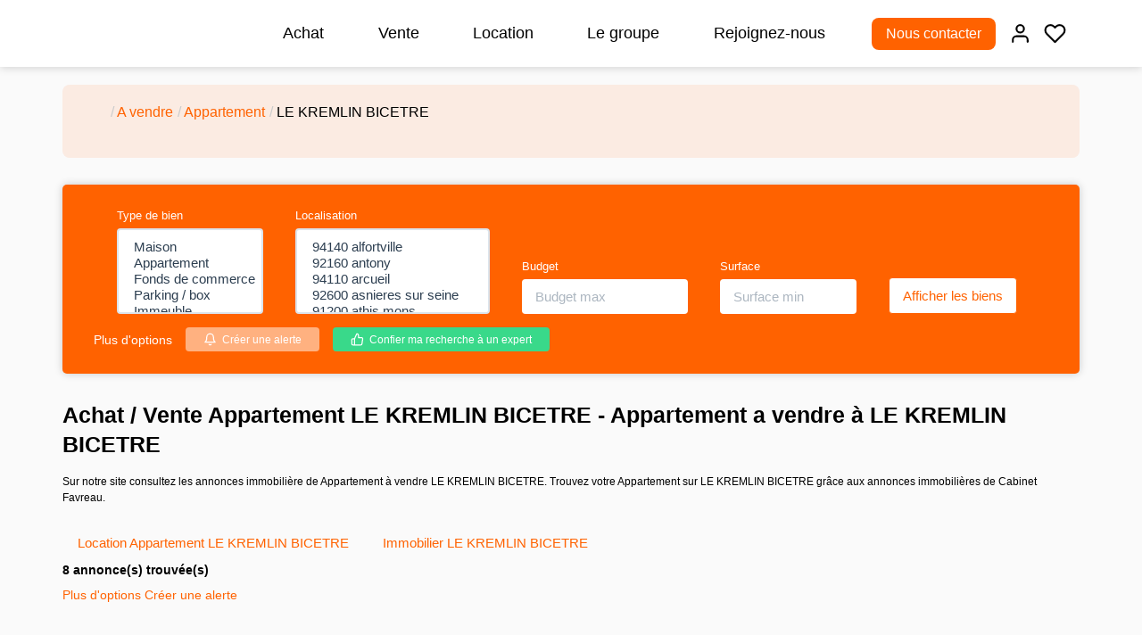

--- FILE ---
content_type: text/html; charset=UTF-8
request_url: https://www.cabinetfavreau.fr/ville_bien/LE+KREMLIN+BICETRE__1__Vente/achat-vente-appartement-le-kremlin-bicetre.html
body_size: 2337
content:
<!DOCTYPE html>
<html lang="en">
<head>
    <meta charset="utf-8">
    <meta name="viewport" content="width=device-width, initial-scale=1">
    <title></title>
    <style>
        body {
            font-family: "Arial";
        }
    </style>
    <script type="text/javascript">
    window.awsWafCookieDomainList = [];
    window.gokuProps = {
"key":"AQIDAHjcYu/GjX+QlghicBgQ/[base64]",
          "iv":"CgAEciLbcgAABbsD",
          "context":"+EtY9gyqMzrSwGn8jxeYQnEMCE9mkcgpx9mM2806gCyNwlvOx6qdtjHtx9B1XC06ZZkgqkq4dq1AwlAicBLIoYrtiHngUI/mwPtXRBURXziHINOzNL3SkH9JN/Q2vKGLqKUwydRkpEa6lMoqBDPc0da6XmzSfgyyBBWA4Y2Q6KFMFrKd+M+ISCkq/2qdm1fTUV9BqlDVP+qsRRmI6BDwVsU5atrU4EitT0kfSfTbadODAWLQrwhNOoOcdMuLwPDvr/b61xqMQG4ynkLZjrfDyNIGPbZHfnHIO5uyQ8qHzW6Jc3w0QFXnh4eT0KCzUAfWtlrjsf2RDI58Xxvdtzrv3INbca/i1lrEgFedTnC2lKukPKHFhhGhsfHiqvZ0+gM4D+ughfiiYmV7BhifqBl6ke0/x1ik9DSnpU4Zr6TZ1MU4FK7iWQykY5RZzoAW4rF6QaTr5s4RPTY+mb+GfG0ozeLgp+R70iCWHQC5Vw0Dxrrd1Zmo3+EInC++tVIt4iJwmK4S3dUqpo4VUsJaFVxLuwTlOvjvUOtLk58P42z3QsuIo3HxNl2n/pqD3MLdgpLlcJXZ1B1eYQlY4EDBOJOlfHMUqo6NX05MPXhdxAiLSlR5RH/gBfUa2HaUF8GfPXG2G9oiyb6EHEc+KouXBwSpm/x6Pai9FdYGsbyFoRSoSXkVSIbQfQLAlgbdx/udVHSmgTcLGQ7hGrTvhPhtLUiMkznX299i7SEOHIA39rOaxEaPAFTWBMSXcaE0yxNF1XNlc4QaKE2M/zqk3L3zyblXl7Wqb0EdCs3YcaCmIbdtmjA="
};
    </script>
    <script src="https://7813e45193b3.47e58bb0.eu-west-3.token.awswaf.com/7813e45193b3/28fa1170bc90/1cc501575660/challenge.js"></script>
</head>
<body>
    <div id="challenge-container"></div>
    <script type="text/javascript">
        AwsWafIntegration.saveReferrer();
        AwsWafIntegration.checkForceRefresh().then((forceRefresh) => {
            if (forceRefresh) {
                AwsWafIntegration.forceRefreshToken().then(() => {
                    window.location.reload(true);
                });
            } else {
                AwsWafIntegration.getToken().then(() => {
                    window.location.reload(true);
                });
            }
        });
    </script>
    <noscript>
        <h1>JavaScript is disabled</h1>
        In order to continue, we need to verify that you're not a robot.
        This requires JavaScript. Enable JavaScript and then reload the page.
    </noscript>
</body>
</html>

--- FILE ---
content_type: text/css
request_url: https://www.cabinetfavreau.fr/templates/template_3001/catalog/css/home.css
body_size: 10782
content:
.clearfix {
  *zoom: 1;
}
.clearfix:before,
.clearfix:after {
  display: table;
  content: "";
  line-height: 0;
}
.clearfix:after {
  clear: both;
}
.hide-text {
  font: 0/0 a;
  color: transparent;
  text-shadow: none;
  background-color: transparent;
  border: 0;
}
.input-block-level {
  display: block;
  width: 100%;
  min-height: 30px;
  -webkit-box-sizing: border-box;
  -moz-box-sizing: border-box;
  box-sizing: border-box;
}
@media (min-width: 1300px) {
  .container {
    width: 1270px;
  }
}
.entry-title.page-header {
  margin-top: 30px;
  font-size: 25px;
  font-weight: 700;
  line-height: 33px;
  margin-bottom: 15px;
}
h3,
.h3 {
  font-size: 20px;
}
.page_annonce,
.page_advanced_search_result,
.page_products_city,
.page_index {
  background-color: var(--color-3-darken-2);
}
#header {
  float: left;
  width: 100%;
  position: relative;
  max-height: 120;
}
#header .bandeau-estimation {
  float: left;
  width: 100%;
  background-color: var(--color-2);
  color: var(--color-3);
  height: 40px;
  display: flex;
  justify-content: center;
  align-items: center;
  flex-wrap: wrap;
}
#header .bandeau-estimation.luxury {
  background-color: var(--color-1);
}
#header .bandeau-estimation .text-header-estimation {
  float: left;
  width: 100%;
  text-align: center;
  padding: 5px 0;
  font-size: 12px;
}
#header .bandeau-estimation .text-header-estimation .text-estim {
  display: inline-block;
  vertical-align: middle;
}
#header .bandeau-estimation .text-header-estimation .green-puce {
  display: inline-block;
  vertical-align: middle;
  height: 10px;
  width: 10px;
  border-radius: 50%;
  background-color: #57EBA1;
}
#header .bandeau-estimation .text-header-estimation span,
#header .bandeau-estimation .text-header-estimation a {
  display: inline-block;
  vertical-align: middle;
}
#header .bandeau-estimation .text-header-estimation .btn-estimation {
  background-color: var(--color-3);
  border-radius: 24px;
  padding: 3px 12px;
  font-size: 12px;
  text-decoration: none;
}
#header .bandeau-estimation .text-header-estimation .btn-estimation span,
#header .bandeau-estimation .text-header-estimation .btn-estimation svg {
  display: inline-block;
  vertical-align: middle;
}
#header .bandeau-estimation .text-header-estimation .btn-estimation svg {
  height: 10px;
  width: 10px;
  margin-right: 2px;
}
#header .container-slider-home {
  position: absolute;
  top: 0;
  left: 0;
  width: 100%;
  height: 100%;
  z-index: -1;
}
#header .container-slider-home.luxury:after {
  clip-path: polygon(100% 0, 100% 92%, 50% 100%, 0 92%, 0 0);
}
#header .container-slider-home:after {
  content: ' ';
  position: absolute;
  top: 0;
  left: 0;
  width: 100%;
  height: 100%;
  background-color: rgba(42, 42, 42, 0.3);
}
#header .container-slider-home #video_header {
  position: absolute;
  top: 0;
  left: 0;
  height: 100%;
  width: 100%;
  z-index: 1;
  object-fit: cover;
  -o-object-fit: cover;
  object-position: center;
  -o-object-position: center;
}
#header .container-slider-home .bx-wrapper {
  height: 100% !important;
  width: 100% !important;
  margin: 0;
}
#header .container-slider-home .bx-wrapper .bx-viewport {
  height: 100% !important;
  width: 100% !important;
  -moz-box-shadow: none;
  -webkit-box-shadow: none;
  box-shadow: none;
  border: 0;
  left: 0;
  background: transparent;
}
#header .container-slider-home #slider_header {
  height: 100%;
  width: 100%;
}
#header .container-slider-home #slider_header .slider-item {
  height: 100%;
}
#header .container-slider-home #slider_header .slider-item.luxury img {
  clip-path: polygon(100% 0, 100% 92%, 50% 100%, 0 92%, 0 0);
}
#header .container-slider-home #slider_header .slider-item img {
  height: 100%;
  width: 100%;
  object-fit: cover;
  -o-object-fit: cover;
  object-position: center;
  -o-object-position: center;
}
#header #bandeau_space_replace {
  float: left;
  width: 100%;
  height: 0;
}
#header #bandeau_header {
  float: left;
  width: 100%;
  height: var(--height-menu);
  position: relative;
  z-index: 10;
  -webkit-transition: all 0.3s ease;
  -moz-transition: all 0.3s ease;
  -ms-transition: all 0.3s ease;
  -o-transition: all 0.3s ease;
  transition: all 0.3s ease;
  background-color: var(--color-bloc);
  -webkit-box-shadow: 0px 0px 10px rgba(0, 0, 0, 0.2);
  box-shadow: 0px 0px 10px rgba(0, 0, 0, 0.2);
  margin-bottom: 20px;
}
#header #bandeau_header.mode-fixe {
  position: fixed;
  top: 0;
  left: 0;
  margin-bottom: 0;
}
#header #bandeau_header.mode-fixe .header-menu .menu-desktop .menu .list-links > li > a {
  color: var(--color-link-menu);
}
#header #bandeau_header.mode-fixe .header-menu .menu-desktop .menu .list-links > li > a:hover,
#header #bandeau_header.mode-fixe .header-menu .menu-desktop .menu .list-links > li > a:focus {
  color: var(--color-2);
}
#header #bandeau_header.mode-fixe .header-menu .menu-tools a {
  color: var(--color-link-menu);
}
#header #bandeau_header.mode-fixe .header-menu .menu-tools a:hover,
#header #bandeau_header.mode-fixe .header-menu .menu-tools a:focus {
  color: var(--color-2);
}
#header #bandeau_header .menu-burger .burger-picto {
  width: 40px;
  height: 40px;
  background-color: var(--color-2-lighten-3);
  color: var(--color-2);
  padding: 5px;
  border-radius: 3px;
  cursor: pointer;
}
#header #bandeau_header .menu-burger .burger-picto .picto-close svg,
#header #bandeau_header .menu-burger .burger-picto .picto-open svg {
  height: 100%;
  width: 100%;
}
#header #bandeau_header .menu-burger .burger-picto .picto-open {
  display: none;
}
#header #bandeau_header .menu-burger .burger-picto.active .picto-close {
  display: none;
}
#header #bandeau_header .menu-burger .burger-picto.active .picto-open {
  display: inline;
}
#header #bandeau_header .logo-header {
  float: left;
  max-width: var(--width-logo);
  height: var(--height-logo);
  padding: 15px 15px 15px 0;
}
#header #bandeau_header .logo-header.with-bg-white {
  margin-top: -40px;
  padding-top: 55px;
  height: calc(40px +  var(--height-logo) );
  padding-left: 15px;
  background-color: var(--color-bg-logo);
  border-bottom-left-radius: 15px;
  border-bottom-right-radius: 15px;
}
#header #bandeau_header .logo-header img {
  max-width: 100%;
  height: 100%;
  object-fit: contain;
  -o-object-fit: contain;
  object-position: center;
  -o-object-position: center;
}
#header #bandeau_header .header-menu {
  float: right;
  width: calc(100% -  var(--width-logo) );
  display: flex;
  align-items: center;
  justify-content: space-between;
  flex-wrap: wrap;
  padding-left: 20px;
  height: var(--height-menu);
  position: relative;
  z-index: 1;
}
#header #bandeau_header .header-menu .contact-header .btn-contact {
  color: var(--color-2);
  background-color: var(--color-3);
  border: 1px solid var(--color-2);
  border-radius: 8px;
  padding: 8px 16px;
  font-size: 12px;
}
#header #bandeau_header .header-menu .contact-header .btn-contact.luxury {
  background-color: var(--color-2);
  color: var(--color-3);
  border: none;
  border-radius: 0;
}
#header #bandeau_header .header-menu .contact-header .btn-contact:hover,
#header #bandeau_header .header-menu .contact-header .btn-contact:focus {
  color: var(--color-1);
  border: 1px solid var(--color-1);
}
#header #bandeau_header .header-menu .contact-header .btn-contact span,
#header #bandeau_header .header-menu .contact-header .btn-contact svg {
  display: inline-block;
  vertical-align: middle;
}
#header #bandeau_header .header-menu .contact-header .btn-contact svg {
  height: 1em;
  margin-right: 2px;
}
#header #bandeau_header .header-menu .menu-desktop {
  flex-grow: 1;
  padding: 0 15px;
}
#header #bandeau_header .header-menu .menu-desktop .menu {
  float: left;
  width: 100%;
}
#header #bandeau_header .header-menu .menu-desktop .menu .list-links {
  display: flex;
  justify-content: space-evenly;
  align-items: center;
  list-style: none;
  flex-wrap: wrap;
  margin: 0;
  padding: 0;
}
#header #bandeau_header .header-menu .menu-desktop .menu .list-links li a .link-with-arrow {
  height: 1.2em;
  width: 1.2em;
  display: inline-block;
  vertical-align: middle;
  margin-left: 0.5em;
}
#header #bandeau_header .header-menu .menu-desktop .menu .list-links li a .link-with-arrow svg {
  height: 100%;
  width: 100%;
}
#header #bandeau_header .header-menu .menu-desktop .menu .list-links li:hover > ul,
#header #bandeau_header .header-menu .menu-desktop .menu .list-links li:focus > ul {
  display: block;
}
#header #bandeau_header .header-menu .menu-desktop .menu .list-links > li {
  padding: 10px 8px;
  position: relative;
  flex: auto;
  text-align: center;
}
#header #bandeau_header .header-menu .menu-desktop .menu .list-links > li > a {
  color: var(--color-link-menu);
  text-decoration: none;
  font-size: 14px;
}
#header #bandeau_header .header-menu .menu-desktop .menu .list-links > li > a:hover,
#header #bandeau_header .header-menu .menu-desktop .menu .list-links > li > a:focus {
  color: var(--color-2);
}
#header #bandeau_header .header-menu .menu-desktop .menu .list-links > li ul {
  display: none;
  list-style: none;
  margin: 0;
  background-color: var(--color-bloc);
  border: 1px solid var(--color-1-lighten);
  border-radius: 5px;
  padding: 10px 0;
}
#header #bandeau_header .header-menu .menu-desktop .menu .list-links > li ul li {
  position: relative;
  padding: 3px 25px;
  text-align: left;
}
#header #bandeau_header .header-menu .menu-desktop .menu .list-links > li ul li a {
  white-space: nowrap;
  color: var(--color-1);
  text-decoration: none;
}
#header #bandeau_header .header-menu .menu-desktop .menu .list-links > li ul li a:hover,
#header #bandeau_header .header-menu .menu-desktop .menu .list-links > li ul li a:focus {
  color: var(--color-2);
}
#header #bandeau_header .header-menu .menu-desktop .menu .list-links > li ul li > ul {
  position: absolute;
  top: 0;
  left: 100%;
}
#header #bandeau_header .header-menu .menu-desktop .menu .list-links > li > ul {
  position: absolute;
  width: auto !important;
  top: 100%;
  left: 50%;
  -moz-transform: translateX(-50%);
  -webkit-transform: translateX(-50%);
  -o-transform: translateX(-50%);
  -ms-transform: translateX(-50%);
  transform: translateX(-50%);
}
#header #bandeau_header .header-menu .menu-tools .menu-burger {
  display: inline-block;
  vertical-align: middle;
  margin: 0 5px;
}
#header #bandeau_header .header-menu .menu-tools a {
  display: inline-block;
  vertical-align: middle;
  color: var(--color-link-menu);
  text-decoration: none;
  margin: 0 5px;
  position: relative;
}
#header #bandeau_header .header-menu .menu-tools a:hover,
#header #bandeau_header .header-menu .menu-tools a:focus {
  color: var(--color-1);
}
#header #bandeau_header .header-menu .menu-tools a svg {
  height: 25px;
}
#header #bandeau_header .header-menu .menu-tools a.link-lang span {
  position: absolute;
  left: 0;
  top: 0;
  font-size: 10px;
  width: 100%;
  height: 100%;
  display: flex;
  justify-content: center;
  align-items: center;
  padding-bottom: 1px;
  padding-left: 1px;
}
#header #bandeau_header .header-menu-mobile {
  float: left;
  width: 25%;
  height: var(--height-menu);
  display: flex;
  align-items: center;
  justify-content: flex-start;
  flex-wrap: wrap;
}
#header #bandeau_header .header-menu-mobile .contact-mobile {
  margin-left: 15px;
}
#header #bandeau_header .header-menu-mobile .contact-mobile svg {
  color: var(--color-1);
  height: 25px;
}
#header #bandeau_header #menu_mobile {
  position: absolute;
  top: 100%;
  width: 100%;
  left: 0;
  height: 0;
  max-height: calc(100vh - var(--height-menu) );
  overflow: hidden;
  background-color: var(--color-2);
}
#header #bandeau_header #menu_mobile .bloc-menu-mobile {
  height: 100%;
  width: 100%;
  padding: 30px;
}
#header #bandeau_header #menu_mobile .bloc-menu-mobile .menu .list-links {
  padding: 0;
  list-style: none;
  margin: 0;
}
#header #bandeau_header #menu_mobile .bloc-menu-mobile .menu .list-links li a .link-with-arrow {
  height: 1.2em;
  width: 1.2em;
  display: inline-block;
  vertical-align: middle;
  margin-left: 0.5em;
}
#header #bandeau_header #menu_mobile .bloc-menu-mobile .menu .list-links li a .link-with-arrow svg {
  height: 100%;
  width: 100%;
}
#header #bandeau_header #menu_mobile .bloc-menu-mobile .menu .list-links li:hover > ul,
#header #bandeau_header #menu_mobile .bloc-menu-mobile .menu .list-links li:focus > ul {
  display: block;
}
#header #bandeau_header #menu_mobile .bloc-menu-mobile .menu .list-links > li {
  padding: 15px 0;
  position: relative;
}
#header #bandeau_header #menu_mobile .bloc-menu-mobile .menu .list-links > li > a {
  font-size: 25px;
}
#header #bandeau_header #menu_mobile .bloc-menu-mobile .menu .list-links > li ul {
  display: none;
  list-style: none;
  margin: 0;
  background-color: var(--color-bloc);
  border: 1px solid var(--color-1-lighten);
  border-radius: 5px;
  padding: 10px 0;
  z-index: 1;
}
#header #bandeau_header #menu_mobile .bloc-menu-mobile .menu .list-links > li ul li {
  position: relative;
  padding: 3px 25px;
  text-align: left;
}
#header #bandeau_header #menu_mobile .bloc-menu-mobile .menu .list-links > li ul li a {
  white-space: nowrap;
  color: var(--color-1);
  text-decoration: none;
}
#header #bandeau_header #menu_mobile .bloc-menu-mobile .menu .list-links > li ul li a:hover,
#header #bandeau_header #menu_mobile .bloc-menu-mobile .menu .list-links > li ul li a:focus {
  color: var(--color-2);
}
#header #bandeau_header #menu_mobile .bloc-menu-mobile .menu .list-links > li ul li > ul {
  position: absolute;
  top: 100%;
  left: 10px;
}
#header #bandeau_header #menu_mobile .bloc-menu-mobile .menu .list-links > li > ul {
  position: absolute;
  width: auto !important;
  top: 100%;
  left: 0;
}
#header #bandeau_header #menu_mobile,
#header #bandeau_header #menu_mobile a:not(.btn-primary) {
  color: var(--color-3);
}
#header .header-main {
  float: left;
  width: 100%;
  display: flex;
  justify-content: center;
  align-items: center;
  padding: 90px 0;
}
#header .header-main .col-left {
  width: 60%;
}
#header .header-main .col-left h1,
#header .header-main .col-left h2 {
  margin-top: 0;
  padding-right: 25%;
  color: var(--color-3);
}
#header .header-main .col-left h1 {
  margin-top: 0;
  font-weight: bold;
  line-height: 1.3em;
}
#header .header-main .col-left h2 {
  float: left;
  width: 100%;
  margin-bottom: 15px;
  color: var(--color-3);
  font-weight: 600;
  font-size: 22px;
  line-height: 1.2em;
}
#header .header-main .col-left .bloc-avis-clients {
  float: left;
  width: 100%;
}
#header .header-main .col-right {
  width: 40%;
}
#box_search {
  float: left;
  width: 100%;
  position: relative;
  padding: 25px;
  border-radius: 5px;
  background-color: var(--color-2);
  -webkit-box-shadow: 0px 0px 10px rgba(0, 0, 0, 0.2);
  box-shadow: 0px 0px 10px rgba(0, 0, 0, 0.2);
  -webkit-transition: all 0.3s ease;
  -moz-transition: all 0.3s ease;
  -ms-transition: all 0.3s ease;
  -o-transition: all 0.3s ease;
  transition: all 0.3s ease;
}
#box_search.luxury {
  background: var(--color-2-20);
  box-shadow: none;
  border-radius: 0;
}
#box_search.luxury .search-form .row-search-inter .row-inputs .col-input .form-group > .control-label,
#box_search.luxury .search-form .row-search-inter a {
  color: var(--color-1);
}
#box_search.luxury .search-form .row-search-inter .row-inputs .col-input .form-group > .control-label a:hover,
#box_search.luxury .search-form .row-search-inter a a:hover {
  color: #fff;
}
#box_search.luxury .search-form .row-search-home .row-input .control-label {
  color: #fff;
}
#box_search.luxury .filter-option {
  color: var(--color-1);
}
#box_search.luxury .caret-custom svg,
#box_search.luxury .caret:after {
  color: var(--color-2);
}
#box_search.mode-fixe {
  position: fixed;
  top: 0;
  left: 0;
  z-index: 20;
  padding: 10px calc(((100% - 1270px) / 2) + 30px);
  border-radius: 0;
}
#box_search.mode-fixe.luxury {
  background: var(--color-2-lighten-2);
}
#box_search .search-form {
  float: left;
  width: 100%;
  position: relative;
}
#box_search .search-form .slogan-search {
  float: left;
  width: 100%;
  font-size: 16px;
  margin-bottom: 20px;
}
#box_search .search-form .slogan-search .sub-title {
  display: inline-block;
  font-weight: bold;
  margin-bottom: 10px;
  font-family: var(--font-1);
}
#box_search .search-form .row-transac {
  float: left;
  width: 100%;
  margin-bottom: 15px;
  position: relative;
}
#box_search .search-form .row-transac .list-transac {
  display: inline-flex;
  padding: 0;
  margin: 0;
  list-style: none;
  background-color: var(--color-2-lighten-3);
  border-radius: 15px;
  padding: 5px 8px;
}
#box_search .search-form .row-transac .list-transac li {
  z-index: 1;
}
#box_search .search-form .row-transac .list-transac li a {
  text-decoration: none;
  cursor: pointer;
  color: var(--color-1);
  background-color: transparent;
  display: inline-block;
  border-radius: 10px;
  padding: 10px 15px;
  font-size: 15px;
}
#box_search .search-form .row-transac .back-active-transac {
  position: absolute;
  top: 5px;
  left: 8px;
  border-radius: 10px;
  background-color: var(--color-bloc);
  height: calc(100% - 10px);
  -webkit-transition: all 0.3s ease;
  -moz-transition: all 0.3s ease;
  -ms-transition: all 0.3s ease;
  -o-transition: all 0.3s ease;
  transition: all 0.3s ease;
}
#box_search .search-form .row-search-home .row-input {
  float: left;
  width: 100%;
}
#box_search .search-form .row-search-home .row-input .control-label {
  color: var(--color-1-lighten-2);
}
#box_search .search-form .row-search-home .row-input .form-group {
  position: relative;
}
#box_search .search-form .row-search-home .row-input .btn-more-options,
#box_search .search-form .row-search-home .row-input .btn-submit {
  float: left;
  width: 50%;
}
#box_search .search-form .row-search-home .row-input .btn-more-options {
  padding: 13px 0;
}
#box_search .search-form .row-search-home .row-input .btn-more-options a {
  text-decoration: underline;
}
#box_search .search-form .row-search-home .row-input .btn-submit {
  text-align: right;
}
#box_search .search-form .row-search-home .row-input .btn-submit .btn {
  border-radius: 8px;
}
#box_search .search-form .row-search-home .row-input .btn-submit .btn.luxury {
  border-radius: 0;
}
#box_search .search-form .row-search-home .row-localisation .caret:after {
  content: "";
}
#box_search .search-form .row-search-inter {
  float: left;
  width: 100%;
  position: relative;
}
#box_search .search-form .row-search-inter a {
  color: var(--color-3);
}
#box_search .search-form .row-search-inter a:hover,
#box_search .search-form .row-search-inter a:focus {
  color: var(--color-1);
}
#box_search .search-form .row-search-inter .selectpicker a {
  color: var(--color-1);
}
#box_search .search-form .row-search-inter .selectpicker a:hover,
#box_search .search-form .row-search-inter .selectpicker a:focus {
  color: var(--color-3);
}
#box_search .search-form .row-search-inter .row-inputs,
#box_search .search-form .row-search-inter .row-actions {
  float: left;
  width: 100%;
}
#box_search .search-form .row-search-inter .row-inputs {
  display: flex;
  justify-content: space-evenly;
  align-items: flex-end;
  margin-bottom: 15px;
}
#box_search .search-form .row-search-inter .row-inputs .form-group {
  margin-bottom: 0;
}
#box_search .search-form .row-search-inter .row-inputs .col-input .form-group > .control-label {
  color: var(--color-3);
}
#box_search .search-form .row-search-inter .row-inputs .col-transac,
#box_search .search-form .row-search-inter .row-inputs .col-typebien {
  width: 15%;
}
#box_search .search-form .row-search-inter .row-inputs .col-localisation {
  position: relative;
  width: 20%;
}
#box_search .search-form .row-search-inter .row-inputs .col-localisation .caret:after {
  content: "";
}
#box_search .search-form .row-search-inter .row-inputs .col-budget {
  width: 17%;
}
#box_search .search-form .row-search-inter .row-inputs .col-surface,
#box_search .search-form .row-search-inter .row-inputs .col-pieces,
#box_search .search-form .row-search-inter .row-inputs .col-submit {
  width: 14%;
}
#box_search .search-form .row-search-inter .row-inputs .col-submit .btn-submit {
  border: 0;
}
#box_search .search-form .row-search-inter .row-inputs input[type="text"].form-control,
#box_search .search-form .row-search-inter .row-inputs input[type="number"].form-control {
  height: auto;
  padding: 10px 15px;
  border: 0;
}
#box_search .search-form .row-search-inter .row-inputs input[type="text"].form-control:focus,
#box_search .search-form .row-search-inter .row-inputs input[type="number"].form-control:focus {
  -webkit-box-shadow: inset 1px 3px 3px rgba(0, 0, 0, 0.15);
  box-shadow: inset 1px 3px 3px rgba(0, 0, 0, 0.15);
}
#box_search .search-form .row-search-inter .row-inputs .bs-searchbox input[type="text"].form-control,
#box_search .search-form .row-search-inter .row-inputs .bs-searchbox input[type="number"].form-control {
  border: 1px solid var(--color-1-lighten-2);
}
#box_search .search-form .row-search-inter .row-inputs input[type=number] {
  -moz-appearance: textfield;
}
#box_search .search-form .row-search-inter .row-inputs input[type=number]::-webkit-outer-spin-button,
#box_search .search-form .row-search-inter .row-inputs input[type=number]::-webkit-inner-spin-button {
  -webkit-appearance: none;
  margin: 0;
}
#box_search .search-form .row-search-inter .row-actions {
  display: flex;
  justify-content: flex-start;
  align-items: center;
}
#box_search .search-form .row-search-inter .row-actions .col-input:not(:last-child) {
  margin-right: 15px;
}
#box_search .search-form .row-search-inter .row-actions .col-input .btn-danger,
#box_search .search-form .row-search-inter .row-actions .col-input .btn-success {
  font-size: 12px;
  color: var(--color-3);
  padding: 6px 20px;
  line-height: 1em;
}
#box_search .search-form .row-search-inter .row-actions .col-input .btn-danger span,
#box_search .search-form .row-search-inter .row-actions .col-input .btn-success span,
#box_search .search-form .row-search-inter .row-actions .col-input .btn-danger .picto,
#box_search .search-form .row-search-inter .row-actions .col-input .btn-success .picto {
  display: inline-block;
  vertical-align: middle;
}
#box_search .search-form .row-search-inter .row-actions .col-input .btn-danger .picto,
#box_search .search-form .row-search-inter .row-actions .col-input .btn-success .picto {
  height: 15px;
  width: 15px;
  margin-right: 3px;
}
#box_search .search-form .row-search-inter .row-actions .col-input .btn-danger .picto svg,
#box_search .search-form .row-search-inter .row-actions .col-input .btn-success .picto svg {
  height: 100%;
  width: 100%;
}
#box_search .search-form .row-search-inter .row-actions .col-input .btn-more-options a {
  color: white;
  padding-left: 10px;
}
#box_search .caret-custom {
  position: absolute;
  right: 5px;
  top: 50%;
  width: 25px;
}
.page_home #header {
  min-height: 80vh;
}
.page_home #header.luxury #bandeau_header .header-menu .menu-desktop .menu {
  float: right;
  width: 90%;
}
.page_home #header #bandeau_header {
  background-color: transparent;
  -webkit-box-shadow: none;
  box-shadow: none;
  margin-bottom: 0;
}
.page_home #header #bandeau_header .header-menu .contact-header .btn-contact {
  border: 1px solid var(--color-3);
}
.page_home #header #bandeau_header .header-menu .contact-header .btn-contact.luxury {
  background-color: rgba(255, 255, 255, 0.2);
  color: var(--color-3);
  border: none;
  border-radius: 0;
}
.page_home #header #bandeau_header .header-menu .menu-desktop .menu .list-links > li > a {
  color: var(--color-3);
}
.page_home #header #bandeau_header .header-menu .menu-desktop .menu .list-links > li > a:hover,
.page_home #header #bandeau_header .header-menu .menu-desktop .menu .list-links > li > a:focus {
  color: var(--color-2);
}
.page_home #header #bandeau_header .header-menu .menu-tools a {
  color: var(--color-3);
}
.page_home #header #bandeau_header .header-menu .menu-tools a:hover,
.page_home #header #bandeau_header .header-menu .menu-tools a:focus {
  color: var(--color-2);
}
.page_home #header #bandeau_header.mode-fixe {
  background-color: var(--color-bloc);
  -webkit-box-shadow: 0px 0px 10px rgba(0, 0, 0, 0.2);
  box-shadow: 0px 0px 10px rgba(0, 0, 0, 0.2);
}
.page_home #header #bandeau_header.mode-fixe .header-menu .contact-header .btn-contact {
  border: 1px solid var(--color-2);
}
.page_home #header #bandeau_header.mode-fixe .header-menu .contact-header .btn-contact.luxury {
  background: var(--color-2);
  color: var(--color-3);
}
.page_home #header #bandeau_header.mode-fixe .header-menu .contact-header .btn-contact:hover,
.page_home #header #bandeau_header.mode-fixe .header-menu .contact-header .btn-contact:focus {
  border: 1px solid var(--color-1);
  color: var(--color-1);
}
.page_home #header #bandeau_header.mode-fixe .header-menu .menu-desktop .menu .list-links > li > a {
  color: var(--color-link-menu);
}
.page_home #header #bandeau_header.mode-fixe .header-menu .menu-desktop .menu .list-links > li > a:hover,
.page_home #header #bandeau_header.mode-fixe .header-menu .menu-desktop .menu .list-links > li > a:focus {
  color: var(--color-2);
}
.page_home #header #bandeau_header.mode-fixe .header-menu .menu-tools a {
  color: var(--color-link-menu);
}
.page_home #header #bandeau_header.mode-fixe .header-menu .menu-tools a:hover,
.page_home #header #bandeau_header.mode-fixe .header-menu .menu-tools a:focus {
  color: var(--color-2);
}
.page_home #box_search {
  background-color: var(--color-bloc);
  padding: 40px 30px;
}
.page_home #box_search.luxury {
  background: rgba(0, 0, 0, 0.35);
  backdrop-filter: blur(7.5px);
  -webkit-backdrop-filter: blur(7.5px);
  color: var(--color-3);
  border-radius: 0;
}
.page_home #box_search.luxury .search-form .row-transac .list-transac {
  border-radius: 0;
  background: var(--color-3);
}
.page_home #box_search.luxury .search-form .row-transac .list-transac a.active {
  color: var(--color-3);
}
.page_home #box_search.luxury .search-form .row-transac .back-active-transac {
  border-radius: 0;
  background: var(--color-2);
}
#modal_advanced_search .modal-dialog {
  -webkit-transform: translate3d(calc(50% + 50vw), 0, 0);
  transform: translate3d(calc(50% + 50vw), 0, 0);
}
#modal_advanced_search.in .modal-dialog {
  -webkit-transform: translate3d(0, 0, 0);
  transform: translate3d(0, 0, 0);
}
#modal_advanced_search .modal-content .modal-body {
  padding: 30px 30px 20px;
}
#modal_advanced_search .modal-content .modal-body .subtitle-advanced-search,
#modal_advanced_search .modal-content .modal-body .row-advanced-search {
  width: 100%;
}
#modal_advanced_search .modal-content .modal-body .subtitle-advanced-search {
  padding: 10px 0;
  font-size: 16px;
  font-weight: bold;
  margin-bottom: 20px;
  border-bottom: 1px solid var(--color-1-lighten);
}
#modal_advanced_search .modal-content .modal-body .row-advanced-search {
  display: flex;
  justify-content: flex-start;
  align-items: center;
  flex-wrap: wrap;
}
#modal_advanced_search .modal-content .modal-body .row-advanced-search + .subtitle-advanced-search {
  margin-top: 15px;
}
#modal_advanced_search .modal-content .modal-body .row-advanced-search .input-search {
  width: 50%;
}
#modal_advanced_search .modal-content .modal-body .row-advanced-search .input-search--full {
  width: 100%;
}
#modal_advanced_search .modal-content .modal-body .row-advanced-search .input-search:nth-child(2n - 1) {
  padding-right: 10px;
}
#modal_advanced_search .modal-content .modal-body .row-advanced-search .input-search:nth-child(2n) {
  padding-left: 10px;
}
#modal_advanced_search .modal-content .modal-body .row-advanced-search .input-search input[type=number] {
  -moz-appearance: textfield;
}
#modal_advanced_search .modal-content .modal-body .row-advanced-search .input-search input[type=number]::-webkit-outer-spin-button,
#modal_advanced_search .modal-content .modal-body .row-advanced-search .input-search input[type=number]::-webkit-inner-spin-button {
  -webkit-appearance: none;
  margin: 0;
}
#modal_advanced_search .modal-content .modal-body .row-advanced-search .input-search input[type=checkbox] {
  position: relative;
  margin: 10px 0px 30px;
  display: block;
  height: 20px;
  cursor: pointer;
  width: 20px;
}
#modal_advanced_search .modal-content .modal-body .row-advanced-search .input-search .form-control {
  border-radius: 10px;
}
#modal_advanced_search .modal-content .modal-body .row-advanced-search .input-search .input-picto {
  position: relative;
}
#modal_advanced_search .modal-content .modal-body .row-advanced-search .input-search .input-picto .form-control {
  padding-right: 45px;
}
#modal_advanced_search .modal-content .modal-body .row-advanced-search .input-search .input-picto .picto {
  position: absolute;
  top: 0;
  right: 0;
  height: 100%;
  display: flex;
  justify-content: center;
  align-items: center;
  width: 45px;
  font-weight: 600;
  font-size: 15px;
  cursor: context-menu;
}
#modal_advanced_search .modal-content .modal-footer {
  text-align: center;
  border: 0;
  padding-top: 0;
}
#modal_advanced_search .modal-content .close-btn {
  position: absolute;
  right: 100%;
  top: 20px;
  width: 40px;
  height: 55px;
  background-color: var(--color-2);
  color: var(--color-3);
  border-top-left-radius: 15px;
  border-bottom-left-radius: 15px;
  cursor: pointer;
  padding: 12px 10px;
}
#modal_advanced_search .modal-content .close-btn svg {
  height: 100%;
  width: 100%;
}
body {
  color: var(--color-1);
  background-color: var(--color-bg);
  font-size: 14px;
  font-family: var(--font-2);
}
.btn,
.form-control,
.btn-primary,
.btn-secondary {
  border-radius: var(--border-radius);
}
h1,
h2 {
  font-family: var(--font-1);
}
.row-rayon .container-slider-range {
  padding: 35px 30px 15px 30px;
}
.row-rayon .container-min-max-range {
  display: flex;
  justify-content: space-between;
  margin-top: 15px;
}
#slider-range-radius {
  border: none;
  background: var(--color-2);
  height: 2px;
}
#slider-range-radius #red_circle {
  width: 23px;
  height: 23px;
  border-radius: 11.5px;
  background-color: var(--color-2);
}
#slider-range-radius .container-value-distance-radius {
  position: relative;
  top: -10px;
  border: none;
}
#slider-range-radius .container-chiffre-distance {
  width: 23px;
  font-size: 14px;
  height: 100%;
  top: -20px;
  position: absolute;
  display: flex;
  justify-content: center;
  align-items: center;
}
#box_selection {
  float: left;
  width: 100%;
  padding: 80px 0;
  position: relative;
  padding-left: calc((100vw - 1350px) / 2);
}
#box_selection.luxury:after {
  border-radius: 0;
  top: -10%;
}
#box_selection.luxury .col-left .content-selection {
  width: 75%;
}
#box_selection.luxury .col-left #controls_slider_selection .btn-prev-slide,
#box_selection.luxury .col-left #controls_slider_selection .btn-next-slide {
  border-radius: 0;
  height: 55px;
  width: 55px;
}
#box_selection.luxury .col-left #controls_slider_selection .btn-prev-slide svg,
#box_selection.luxury .col-left #controls_slider_selection .btn-next-slide svg {
  -webkit-transition: all 0.3s ease;
  -moz-transition: all 0.3s ease;
  -ms-transition: all 0.3s ease;
  -o-transition: all 0.3s ease;
  transition: all 0.3s ease;
}
#box_selection.luxury .col-left #controls_slider_selection .btn-prev-slide:hover,
#box_selection.luxury .col-left #controls_slider_selection .btn-next-slide:hover,
#box_selection.luxury .col-left #controls_slider_selection .btn-prev-slide:focus,
#box_selection.luxury .col-left #controls_slider_selection .btn-next-slide:focus {
  -webkit-box-shadow: 0 8px 36px #60617029;
  box-shadow: 0 8px 36px #60617029;
}
#box_selection.luxury .col-left #controls_slider_selection .btn-prev-slide:hover svg,
#box_selection.luxury .col-left #controls_slider_selection .btn-next-slide:hover svg,
#box_selection.luxury .col-left #controls_slider_selection .btn-prev-slide:focus svg,
#box_selection.luxury .col-left #controls_slider_selection .btn-next-slide:focus svg {
  color: var(--color-2);
}
#box_selection.luxury .col-right #slider_selection .product-selection .pictos-product li {
  background: rgba(0, 0, 0, 0.35);
  backdrop-filter: blur(7.5px);
  -webkit-backdrop-filter: blur(7.5px);
  border-radius: 0;
}
#box_selection.luxury .col-right #slider_selection .product-selection .pictos-product li .text {
  text-shadow: 0px 1px 0.5em grey;
}
#box_selection.luxury .col-right #slider_selection .product-selection .link-product {
  box-shadow: 0px 8px 16px #60617029;
  border: none;
  border-radius: 0;
}
#box_selection.luxury .col-right #slider_selection .product-selection .link-product .product-image .bulle-nego {
  border-bottom-right-radius: 0;
  border-top-right-radius: 0;
  right: 0;
  background-color: var(--color-3);
}
#box_selection.luxury .col-right #slider_selection .product-selection .link-product .product-image .bulle-nego .nego-name {
  color: var(--color-1);
}
#box_selection.luxury .col-right #slider_selection .product-selection .link-product .product-image .photo {
  border-radius: 0;
}
#box_selection.luxury .col-right #slider_selection .product-selection .link-product .product-infos .product-transac {
  border-radius: 20px;
  background: var(--color-2);
}
#box_selection.luxury .col-right #slider_selection .product-selection .link-product .product-infos .product-bottom-infos .product-price {
  font-weight: 600;
}
#box_selection.luxury .col-right #slider_selection .product-selection .link-product .product-infos .product-bulles .bulle {
  box-shadow: none;
  border: solid 1px #F2F2F5;
}
#box_selection:after {
  content: ' ';
  width: calc(((100vw - 1365px) / 2) + 1350px);
  height: calc(100% - 140px);
  position: absolute;
  top: 0;
  right: 0;
  z-index: -1;
  background-color: rgba(0, 0, 0, 0.03);
  border-bottom-left-radius: 80px;
}
#box_selection .col-left {
  float: left;
  width: 35%;
  padding-left: 50px;
  padding-right: 30px;
}
#box_selection .col-left .content-selection,
#box_selection .col-left #controls_slider_selection {
  float: left;
  width: 100%;
}
#box_selection .col-left .content-selection {
  margin-bottom: 20px;
}
#box_selection .col-left #controls_slider_selection .btn-prev-slide,
#box_selection .col-left #controls_slider_selection .btn-next-slide {
  display: inline-block;
  height: 45px;
  width: 45px;
  border-radius: 50%;
  color: var(--color-1);
  background-color: var(--color-3);
  padding: 12px;
  cursor: pointer;
  -webkit-box-shadow: 0px 0px 10px rgba(0, 0, 0, 0.1);
  box-shadow: 0px 0px 10px rgba(0, 0, 0, 0.1);
  -webkit-transition: all 0.3s ease;
  -moz-transition: all 0.3s ease;
  -ms-transition: all 0.3s ease;
  -o-transition: all 0.3s ease;
  transition: all 0.3s ease;
}
#box_selection .col-left #controls_slider_selection .btn-prev-slide:hover,
#box_selection .col-left #controls_slider_selection .btn-next-slide:hover,
#box_selection .col-left #controls_slider_selection .btn-prev-slide:focus,
#box_selection .col-left #controls_slider_selection .btn-next-slide:focus {
  -webkit-box-shadow: 0px 0px 10px rgba(0, 0, 0, 0.5);
  box-shadow: 0px 0px 10px rgba(0, 0, 0, 0.5);
}
#box_selection .col-left #controls_slider_selection .btn-prev-slide svg,
#box_selection .col-left #controls_slider_selection .btn-next-slide svg {
  height: 100%;
  width: 100%;
  object-fit: contain;
  -o-object-fit: contain;
  object-position: center;
  -o-object-position: center;
}
#box_selection .col-left #controls_slider_selection .btn-prev-slide {
  margin-right: 15px;
}
#box_selection .col-right {
  float: left;
  width: 65%;
}
#box_selection .col-right .container-slider-selection {
  float: left;
  width: 100%;
  margin-top: -10px;
}
#box_selection .col-right .container-slider-selection .bx-wrapper {
  width: 100%;
  margin: 0;
  max-width: 100% !important;
}
#box_selection .col-right .container-slider-selection .bx-wrapper .bx-viewport {
  -moz-box-shadow: none;
  -webkit-box-shadow: none;
  box-shadow: none;
  border: 0;
  left: 0;
  background: transparent;
  height: 550px !important;
}
#box_selection .col-right #slider_selection .product-selection {
  float: left;
  width: 100%;
  position: relative;
  -webkit-transition: all 0.3s ease;
  -moz-transition: all 0.3s ease;
  -ms-transition: all 0.3s ease;
  -o-transition: all 0.3s ease;
  transition: all 0.3s ease;
}
#box_selection .col-right #slider_selection .product-selection:hover,
#box_selection .col-right #slider_selection .product-selection:focus {
  padding-bottom: 10px;
}
#box_selection .col-right #slider_selection .product-selection:hover .link-product,
#box_selection .col-right #slider_selection .product-selection:focus .link-product {
  -webkit-box-shadow: 0px 0px 10px rgba(0, 0, 0, 0.2);
  box-shadow: 0px 0px 40px rgba(0, 0, 0, 0.08);
}
#box_selection .col-right #slider_selection .product-selection:hover .link-product .product-image,
#box_selection .col-right #slider_selection .product-selection:focus .link-product .product-image {
  height: 300px;
}
#box_selection .col-right #slider_selection .product-selection .pictos-product {
  list-style: none;
  position: absolute;
  top: 20px;
  left: 20px;
  z-index: 1;
  margin: 0;
  padding: 0;
}
#box_selection .col-right #slider_selection .product-selection .pictos-product li {
  display: inline-block;
  vertical-align: middle;
  margin-bottom: 5px;
  margin-right: 5px;
  background-color: var(--color-1-60);
  color: var(--color-3);
  padding: 3px 8px;
  font-size: 11px;
  border-radius: 5px;
}
#box_selection .col-right #slider_selection .product-selection .pictos-product li a {
  color: var(--color-3);
  text-decoration: none;
}
#box_selection .col-right #slider_selection .product-selection .pictos-product li .picto,
#box_selection .col-right #slider_selection .product-selection .pictos-product li .text {
  display: inline-block;
  vertical-align: middle;
}
#box_selection .col-right #slider_selection .product-selection .pictos-product li .picto {
  height: 15px;
  width: 15px;
  margin-right: 3px;
}
#box_selection .col-right #slider_selection .product-selection .pictos-product li .picto svg {
  height: 100%;
  width: 100%;
  object-fit: contain;
  -o-object-fit: contain;
  object-position: center;
  -o-object-position: center;
}
#box_selection .col-right #slider_selection .product-selection .pictos-product li .text {
  text-transform: uppercase;
}
#box_selection .col-right #slider_selection .product-selection .link-product {
  float: left;
  width: 100%;
  background-color: var(--color-bloc);
  border-radius: 20px;
  border: 1px solid var(--color-1-lighten);
  color: var(--color-1);
  text-decoration: none;
  -webkit-transition: all 0.3s ease;
  -moz-transition: all 0.3s ease;
  -ms-transition: all 0.3s ease;
  -o-transition: all 0.3s ease;
  transition: all 0.3s ease;
}
#box_selection .col-right #slider_selection .product-selection .link-product .product-image {
  float: left;
  width: 100%;
  position: relative;
  height: 250px;
  -webkit-transition: all 0.3s ease;
  -moz-transition: all 0.3s ease;
  -ms-transition: all 0.3s ease;
  -o-transition: all 0.3s ease;
  transition: all 0.3s ease;
}
#box_selection .col-right #slider_selection .product-selection .link-product .product-image .photo {
  border-radius: 20px;
  height: 100%;
  width: 100%;
  object-fit: cover;
  -o-object-fit: cover;
  object-position: center;
  -o-object-position: center;
}
#box_selection .col-right #slider_selection .product-selection .link-product .product-image .bulle-nego {
  position: absolute;
  bottom: 10px;
  right: 10px;
  z-index: 1;
  background-color: var(--color-2);
  border-radius: 20px;
  padding: 3px 5px;
}
#box_selection .col-right #slider_selection .product-selection .link-product .product-image .bulle-nego .photo-nego,
#box_selection .col-right #slider_selection .product-selection .link-product .product-image .bulle-nego .nego-name {
  display: inline-block;
  vertical-align: middle;
}
#box_selection .col-right #slider_selection .product-selection .link-product .product-image .bulle-nego .photo-nego {
  height: 35px;
  width: 35px;
}
#box_selection .col-right #slider_selection .product-selection .link-product .product-image .bulle-nego .photo-nego > img {
  border-radius: 50%;
  height: 100%;
  width: 100%;
  object-fit: cover;
  -o-object-fit: cover;
  object-position: top;
  -o-object-position: top;
}
#box_selection .col-right #slider_selection .product-selection .link-product .product-image .bulle-nego .nego-name {
  color: var(--color-3);
  margin: 0 5px;
}
#box_selection .col-right #slider_selection .product-selection .link-product .product-infos {
  float: left;
  width: 100%;
  padding: 20px 25px;
  position: relative;
}
#box_selection .col-right #slider_selection .product-selection .link-product .product-infos .product-transac {
  position: absolute;
  top: 0;
  left: 25px;
  -moz-transform: translateY(-50%);
  -webkit-transform: translateY(-50%);
  -o-transform: translateY(-50%);
  -ms-transform: translateY(-50%);
  transform: translateY(-50%);
  z-index: 1;
  color: var(--color-3);
  background-color: var(--color-2-lighten);
  padding: 2px 10px;
  font-size: 12px;
  border-radius: 5px;
  text-transform: uppercase;
}
#box_selection .col-right #slider_selection .product-selection .link-product .product-infos .product-name,
#box_selection .col-right #slider_selection .product-selection .link-product .product-infos .product-localisation,
#box_selection .col-right #slider_selection .product-selection .link-product .product-infos .product-short-infos,
#box_selection .col-right #slider_selection .product-selection .link-product .product-infos .product-bulles,
#box_selection .col-right #slider_selection .product-selection .link-product .product-infos .product-bottom-infos {
  float: left;
  width: 100%;
}
#box_selection .col-right #slider_selection .product-selection .link-product .product-infos .product-name,
#box_selection .col-right #slider_selection .product-selection .link-product .product-infos .product-localisation {
  margin-bottom: 5px;
}
#box_selection .col-right #slider_selection .product-selection .link-product .product-infos .product-short-infos {
  font-size: 12px;
  margin-bottom: 15px;
}
#box_selection .col-right #slider_selection .product-selection .link-product .product-infos .product-name {
  font-weight: 700;
  overflow: hidden;
  white-space: nowrap;
  text-overflow: ellipsis;
}
#box_selection .col-right #slider_selection .product-selection .link-product .product-infos .product-bulles .bulle {
  display: inline-block;
  vertical-align: middle;
  padding: 7px 15px;
  -webkit-box-shadow: 0px 0px 5px rgba(0, 0, 0, 0.2);
  box-shadow: 0px 0px 5px rgba(0, 0, 0, 0.2);
  border-radius: 20px;
  margin-bottom: 10px;
}
#box_selection .col-right #slider_selection .product-selection .link-product .product-infos .product-bulles .bulle:not(:last-child) {
  margin-right: 5px;
}
#box_selection .col-right #slider_selection .product-selection .link-product .product-infos .product-bulles .bulle .picto,
#box_selection .col-right #slider_selection .product-selection .link-product .product-infos .product-bulles .bulle .value {
  display: inline-block;
  vertical-align: middle;
}
#box_selection .col-right #slider_selection .product-selection .link-product .product-infos .product-bulles .bulle .picto {
  height: 20px;
  width: 20px;
}
#box_selection .col-right #slider_selection .product-selection .link-product .product-infos .product-bulles .bulle .picto svg {
  height: 100%;
  width: 100%;
  object-fit: contain;
  -o-object-fit: contain;
  object-position: center;
  -o-object-position: center;
}
#box_selection .col-right #slider_selection .product-selection .link-product .product-infos .product-bottom-infos {
  border-top: 1px solid var(--color-1-lighten);
  padding-top: 20px;
}
#box_selection .col-right #slider_selection .product-selection .link-product .product-infos .product-bottom-infos .product-price {
  float: left;
  width: 60%;
  color: var(--color-2);
  min-height: 2.4em;
}
#box_selection .col-right #slider_selection .product-selection .link-product .product-infos .product-bottom-infos .product-price .price_honoraires_acquereur {
  color: var(--color-1);
  float: left;
  width: 100%;
}
#box_selection .col-right #slider_selection .product-selection .link-product .product-infos .product-bottom-infos .product-ref {
  float: left;
  width: 40%;
  text-align: right;
  font-weight: bold;
  font-size: 12px;
}
#box_home_content {
  float: left;
  width: 100%;
  position: relative;
  padding: 120px 0;
}
#box_home_content.luxury {
  padding: 200px 0;
}
#box_home_content.luxury .bg-bottom-content {
  display: none;
}
#box_home_content.luxury .content-bloc {
  border-radius: 0;
  color: var(--color-1);
  background-color: var(--color-3);
}
#box_home_content.luxury .content-bloc .link-content .btn {
  padding: 7px 15px;
}
#box_home_content .bg-content {
  position: absolute;
  top: 0;
  left: 0;
  height: 100%;
  width: 100%;
}
#box_home_content .bg-content > img {
  height: 100%;
  width: 100%;
  object-fit: cover;
  -o-object-fit: cover;
  object-position: center;
  -o-object-position: center;
}
#box_home_content .content-bloc {
  float: left;
  width: 45%;
  background-color: var(--color-2);
  border-radius: 15px;
  padding: 50px;
  color: var(--color-3);
  position: relative;
}
#box_home_content .content-bloc .text-content,
#box_home_content .content-bloc h2,
#box_home_content .content-bloc .link-content {
  float: left;
  width: 100%;
  position: relative;
}
#box_home_content .content-bloc .picto {
  border-radius: 20px;
  background-color: var(--color-2-lighten-3);
  color: var(--color-2);
  text-transform: uppercase;
  margin-bottom: 20px;
  font-size: 10px;
  font-weight: 700;
  padding: 0 8px;
  width: max-content;
}
#box_home_content .content-bloc h2 {
  margin-top: 0;
  margin-bottom: 20px;
  font-weight: 700;
  font-size: 30px;
}
#box_home_content .content-bloc .text-content {
  margin-bottom: 15px;
  font-size: 16px;
  line-height: 1.4em;
}
#box_home_content .content-bloc .link-content {
  z-index: 1;
  margin-bottom: 15px;
}
#box_home_content .content-bloc .link-content svg {
  height: 12px;
  width: 12px;
  margin-left: 5px;
}
#box_home_content .content-bloc .bg-bottom-content {
  position: absolute;
  bottom: 0;
  left: 0;
  width: 100%;
  border-bottom-right-radius: 15px;
  border-bottom-left-radius: 15px;
  overflow: hidden;
}
#box_home_content .content-bloc .bg-bottom-content svg {
  width: 100%;
  margin-bottom: -1%;
}
#box_home_content .content-bloc #box_jestimmo .jestimo_label img {
  width: 40px;
  height: auto;
  margin-right: 7px;
}
#box_home_content .content-bloc #box_jestimmo .jestimo_label_conditions {
  color: var(--color-3);
}
#box_home_content .content-bloc #box_jestimmo #bien-validate_0 {
  background-color: #16324F;
}
#box_home_equipe {
  float: left;
  width: 100%;
  position: relative;
  padding: 80px 0;
}
#box_home_equipe.luxury:after {
  content: ' ';
  width: 100%;
  height: calc(100% - 270px);
  top: unset;
  right: 0;
  background-color: rgba(0, 0, 0, 0.03);
  border-bottom-left-radius: 0;
  bottom: 0;
}
#box_home_equipe.luxury h2 {
  font-weight: 600;
}
#box_home_equipe.luxury .container-slider-equipe .btn-prev-slide,
#box_home_equipe.luxury .container-slider-equipe .btn-next-slide {
  border-radius: 0;
  width: 50px;
  height: 50px;
}
#box_home_equipe.luxury .container-slider-equipe .btn-prev-slide svg,
#box_home_equipe.luxury .container-slider-equipe .btn-next-slide svg {
  -webkit-transition: all 0.3s ease;
  -moz-transition: all 0.3s ease;
  -ms-transition: all 0.3s ease;
  -o-transition: all 0.3s ease;
  transition: all 0.3s ease;
}
#box_home_equipe.luxury .container-slider-equipe .btn-prev-slide:hover,
#box_home_equipe.luxury .container-slider-equipe .btn-next-slide:hover,
#box_home_equipe.luxury .container-slider-equipe .btn-prev-slide:focus,
#box_home_equipe.luxury .container-slider-equipe .btn-next-slide:focus {
  -webkit-box-shadow: 0 8px 36px #60617029;
  box-shadow: 0 8px 36px #60617029;
}
#box_home_equipe.luxury .container-slider-equipe .btn-prev-slide:hover svg,
#box_home_equipe.luxury .container-slider-equipe .btn-next-slide:hover svg,
#box_home_equipe.luxury .container-slider-equipe .btn-prev-slide:focus svg,
#box_home_equipe.luxury .container-slider-equipe .btn-next-slide:focus svg {
  color: var(--color-2);
}
#box_home_equipe.luxury .container-slider-equipe #slider_negos .item-slider .cell-nego .photo-nego img {
  border-radius: 0;
}
#box_home_equipe.luxury .container-slider-equipe #slider_negos .item-slider .cell-nego .btn-secondary {
  color: var(--color-1);
  border: none;
  box-shadow: 0px 2px 4px #60617029;
}
#box_home_equipe.luxury .container-slider-equipe #slider_negos .item-slider .cell-nego .btn-secondary svg {
  color: var(--color-2);
}
#box_home_equipe.luxury .container-slider-equipe #slider_negos .item-slider .cell-nego .infos-nego {
  padding: 10px 0 20px 0;
}
#box_home_equipe.luxury .container-slider-equipe #slider_negos .item-slider .cell-nego .infos-nego .nego-fonction {
  color: rgba(0, 0, 0, 0.5);
}
#box_home_equipe:after {
  content: ' ';
  width: 75%;
  height: calc(100% - 140px);
  position: absolute;
  top: 0;
  right: 0;
  z-index: -1;
  background-color: rgba(0, 0, 0, 0.03);
  border-bottom-left-radius: 80px;
}
#box_home_equipe h2 {
  float: left;
  width: 100%;
  font-size: 30px;
  font-weight: 400;
  margin-bottom: 15px;
  text-align: center;
}
#box_home_equipe .text-equipe {
  float: left;
  width: 100%;
  text-align: center;
  margin-bottom: 15px;
}
#box_home_equipe .container-slider-equipe {
  float: left;
  width: 100%;
  position: relative;
  margin-bottom: 50px;
}
#box_home_equipe .container-slider-equipe .btn-prev-slide,
#box_home_equipe .container-slider-equipe .btn-next-slide {
  position: absolute;
  z-index: 1;
  top: 187.5px;
  height: 45px;
  width: 45px;
  border-radius: 50%;
  color: var(--color-1);
  background-color: var(--color-3);
  padding: 12px;
  cursor: pointer;
  -webkit-box-shadow: 0px 0px 10px rgba(0, 0, 0, 0.1);
  box-shadow: 0px 0px 10px rgba(0, 0, 0, 0.1);
  -webkit-transition: all 0.3s ease;
  -moz-transition: all 0.3s ease;
  -ms-transition: all 0.3s ease;
  -o-transition: all 0.3s ease;
  transition: all 0.3s ease;
}
#box_home_equipe .container-slider-equipe .btn-prev-slide:hover,
#box_home_equipe .container-slider-equipe .btn-next-slide:hover,
#box_home_equipe .container-slider-equipe .btn-prev-slide:focus,
#box_home_equipe .container-slider-equipe .btn-next-slide:focus {
  -webkit-box-shadow: 0px 0px 10px rgba(0, 0, 0, 0.5);
  box-shadow: 0px 0px 10px rgba(0, 0, 0, 0.5);
}
#box_home_equipe .container-slider-equipe .btn-prev-slide svg,
#box_home_equipe .container-slider-equipe .btn-next-slide svg {
  height: 100%;
  width: 100%;
  object-fit: contain;
  -o-object-fit: contain;
  object-position: center;
  -o-object-position: center;
}
#box_home_equipe .container-slider-equipe .btn-prev-slide {
  left: 0;
  -moz-transform: translateX(-50%) translateY(-50%);
  -webkit-transform: translateX(-50%) translateY(-50%);
  -o-transform: translateX(-50%) translateY(-50%);
  -ms-transform: translateX(-50%) translateY(-50%);
  transform: translateX(-50%) translateY(-50%);
}
#box_home_equipe .container-slider-equipe .btn-next-slide {
  right: 0;
  -moz-transform: translateX(50%) translateY(-50%);
  -webkit-transform: translateX(50%) translateY(-50%);
  -o-transform: translateX(50%) translateY(-50%);
  -ms-transform: translateX(50%) translateY(-50%);
  transform: translateX(50%) translateY(-50%);
}
#box_home_equipe .container-slider-equipe .bx-wrapper {
  width: 100%;
  margin: 0;
  max-width: 100% !important;
}
#box_home_equipe .container-slider-equipe .bx-wrapper .bx-viewport {
  -moz-box-shadow: none;
  -webkit-box-shadow: none;
  box-shadow: none;
  border: 0;
  left: 0;
  background: transparent;
}
#box_home_equipe .container-slider-equipe #slider_negos .item-slider .cell-nego {
  float: left;
  width: 100%;
}
#box_home_equipe .container-slider-equipe #slider_negos .item-slider .cell-nego .photo-nego {
  float: left;
  width: 100%;
  height: 375px;
}
#box_home_equipe .container-slider-equipe #slider_negos .item-slider .cell-nego .photo-nego img {
  height: 100%;
  width: 100%;
  border-radius: 15px;
  object-fit: cover;
  -o-object-fit: cover;
  object-position: top;
  -o-object-position: top;
}
#box_home_equipe .container-slider-equipe #slider_negos .item-slider .cell-nego .infos-nego {
  float: left;
  width: 100%;
  padding: 20px 0 0;
}
#box_home_equipe .container-slider-equipe #slider_negos .item-slider .cell-nego .infos-nego .nego-name,
#box_home_equipe .container-slider-equipe #slider_negos .item-slider .cell-nego .infos-nego .nego-fonction,
#box_home_equipe .container-slider-equipe #slider_negos .item-slider .cell-nego .infos-nego .nego-coord {
  float: left;
  width: 100%;
}
#box_home_equipe .container-slider-equipe #slider_negos .item-slider .cell-nego .infos-nego .nego-name {
  font-size: 16px;
  color: var(--color-2);
  margin-bottom: 5px;
}
#box_home_equipe .container-slider-equipe #slider_negos .item-slider .cell-nego .infos-nego .nego-fonction {
  margin-bottom: 5px;
}
#box_home_equipe .container-slider-equipe #slider_negos .item-slider .cell-nego .infos-nego .nego-coord {
  margin-top: 10px;
}
#box_home_equipe .container-slider-equipe #slider_negos .item-slider .cell-nego .infos-nego .nego-coord .btn {
  font-size: 12px;
}
#box_home_equipe .container-slider-equipe #slider_negos .item-slider .cell-nego .infos-nego .nego-coord .btn span,
#box_home_equipe .container-slider-equipe #slider_negos .item-slider .cell-nego .infos-nego .nego-coord .btn .picto {
  display: inline-block;
  vertical-align: middle;
}
#box_home_equipe .container-slider-equipe #slider_negos .item-slider .cell-nego .infos-nego .nego-coord .btn .picto {
  height: 15px;
  width: 15px;
  margin-right: 3px;
}
#box_home_equipe .container-slider-equipe #slider_negos .item-slider .cell-nego .infos-nego .nego-coord .btn .picto svg {
  height: 100%;
  width: 100%;
}
#box_home_equipe .container-slider-equipe #slider_negos .item-slider .cell-nego .infos-nego .nego-coord .nego-tel,
#box_home_equipe .container-slider-equipe #slider_negos .item-slider .cell-nego .infos-nego .nego-coord .nego-mail {
  display: inline-block;
  vertical-align: middle;
}
#box_home_equipe .container-slider-equipe #slider_negos .item-slider .cell-nego .infos-nego .nego-coord .nego-tel {
  margin-right: 10px;
}
#box_home_equipe .row-link-equipe {
  float: left;
  width: 100%;
  text-align: center;
}
#box_home_equipe .row-link-equipe .btn:not(:last-child) {
  margin-right: 20px;
}
#box_home_equipe .row-link-equipe .btn span,
#box_home_equipe .row-link-equipe .btn .picto {
  display: inline-block;
  vertical-align: middle;
}
#box_home_equipe .row-link-equipe .btn span {
  margin-right: 4px;
}
#box_home_equipe .row-link-equipe .btn .picto {
  height: 15px;
  width: 15px;
}
#box_home_equipe .row-link-equipe .btn .picto svg {
  height: 100%;
  width: 100%;
}
#box_home_actus {
  float: left;
  width: 100%;
  position: relative;
  padding: 80px 0;
  background-color: var(--color-3-darken-2);
}
#box_home_actus.luxury h2 {
  font-weight: 600;
}
#box_home_actus.luxury .container-slider-actus .btn-prev-slide,
#box_home_actus.luxury .container-slider-actus .btn-next-slide {
  border-radius: 0;
  width: 55px;
  height: 55px;
}
#box_home_actus.luxury .container-slider-actus .btn-prev-slide svg,
#box_home_actus.luxury .container-slider-actus .btn-next-slide svg {
  -webkit-transition: all 0.3s ease;
  -moz-transition: all 0.3s ease;
  -ms-transition: all 0.3s ease;
  -o-transition: all 0.3s ease;
  transition: all 0.3s ease;
}
#box_home_actus.luxury .container-slider-actus .btn-prev-slide:hover,
#box_home_actus.luxury .container-slider-actus .btn-next-slide:hover,
#box_home_actus.luxury .container-slider-actus .btn-prev-slide:focus,
#box_home_actus.luxury .container-slider-actus .btn-next-slide:focus {
  -webkit-box-shadow: 0 8px 36px #60617029;
  box-shadow: 0 8px 36px #60617029;
}
#box_home_actus.luxury .container-slider-actus .btn-prev-slide:hover svg,
#box_home_actus.luxury .container-slider-actus .btn-next-slide:hover svg,
#box_home_actus.luxury .container-slider-actus .btn-prev-slide:focus svg,
#box_home_actus.luxury .container-slider-actus .btn-next-slide:focus svg {
  color: var(--color-2);
}
#box_home_actus.luxury .container-slider-actus #slider_actus .item-slider .cell-actu .news-link {
  border-radius: 0;
}
#box_home_actus.luxury .container-slider-actus #slider_actus .item-slider .cell-actu .news-image img {
  border-radius: 0;
}
#box_home_actus.luxury .container-slider-actus #slider_actus .item-slider .cell-actu .news-infos {
  border-radius: 0;
}
#box_home_actus.luxury .container-slider-actus #slider_actus .item-slider .cell-actu .news-infos .news-title {
  font-family: var(--font-1);
  font-weight: 500;
}
#box_home_actus.luxury .container-slider-actus #slider_actus .item-slider .cell-actu .news-infos .news-libelle {
  width: max-content;
  position: initial;
  font-size: 10px;
  font-weight: 700;
}
#box_home_actus.luxury .container-slider-actus #slider_actus .item-slider .cell-actu .news-infos .news-date span {
  font-weight: 500;
  text-transform: none;
  color: rgba(0, 0, 0, 0.5);
}
#box_home_actus.luxury .row-link-actus .btn .picto {
  display: none;
}
#box_home_actus h2 {
  float: left;
  width: 100%;
  font-size: 30px;
  font-weight: 400;
  margin-bottom: 15px;
  text-align: center;
}
#box_home_actus .text-actus {
  float: left;
  width: 100%;
  text-align: center;
  margin-bottom: 20px;
}
#box_home_actus .container-slider-actus {
  float: left;
  width: 100%;
  position: relative;
  margin-bottom: 50px;
}
#box_home_actus .container-slider-actus .btn-prev-slide,
#box_home_actus .container-slider-actus .btn-next-slide {
  position: absolute;
  z-index: 1;
  top: 50%;
  height: 45px;
  width: 45px;
  border-radius: 50%;
  color: var(--color-1);
  background-color: var(--color-3);
  padding: 12px;
  cursor: pointer;
  -webkit-box-shadow: 0px 0px 10px rgba(0, 0, 0, 0.1);
  box-shadow: 0px 0px 10px rgba(0, 0, 0, 0.1);
  -webkit-transition: all 0.3s ease;
  -moz-transition: all 0.3s ease;
  -ms-transition: all 0.3s ease;
  -o-transition: all 0.3s ease;
  transition: all 0.3s ease;
}
#box_home_actus .container-slider-actus .btn-prev-slide:hover,
#box_home_actus .container-slider-actus .btn-next-slide:hover,
#box_home_actus .container-slider-actus .btn-prev-slide:focus,
#box_home_actus .container-slider-actus .btn-next-slide:focus {
  -webkit-box-shadow: 0px 0px 10px rgba(0, 0, 0, 0.5);
  box-shadow: 0px 0px 10px rgba(0, 0, 0, 0.5);
}
#box_home_actus .container-slider-actus .btn-prev-slide svg,
#box_home_actus .container-slider-actus .btn-next-slide svg {
  height: 100%;
  width: 100%;
  object-fit: contain;
  -o-object-fit: contain;
  object-position: center;
  -o-object-position: center;
}
#box_home_actus .container-slider-actus .btn-prev-slide {
  left: 0;
  -moz-transform: translateX(-50%) translateY(-50%);
  -webkit-transform: translateX(-50%) translateY(-50%);
  -o-transform: translateX(-50%) translateY(-50%);
  -ms-transform: translateX(-50%) translateY(-50%);
  transform: translateX(-50%) translateY(-50%);
}
#box_home_actus .container-slider-actus .btn-next-slide {
  right: 0;
  -moz-transform: translateX(50%) translateY(-50%);
  -webkit-transform: translateX(50%) translateY(-50%);
  -o-transform: translateX(50%) translateY(-50%);
  -ms-transform: translateX(50%) translateY(-50%);
  transform: translateX(50%) translateY(-50%);
}
#box_home_actus .container-slider-actus .bx-wrapper {
  width: 100%;
  margin: 0;
}
#box_home_actus .container-slider-actus .bx-wrapper .bx-viewport {
  -moz-box-shadow: none;
  -webkit-box-shadow: none;
  box-shadow: none;
  border: 0;
  left: 0;
  background: transparent;
}
#box_home_actus .container-slider-actus #slider_actus .item-slider .cell-actu {
  float: left;
  width: 100%;
  padding: 10px;
}
#box_home_actus .container-slider-actus #slider_actus .item-slider .cell-actu .news-link {
  float: left;
  width: 100%;
  color: var(--color-1);
  text-decoration: none;
  border-radius: 5px;
}
#box_home_actus .container-slider-actus #slider_actus .item-slider .cell-actu .news-link:hover,
#box_home_actus .container-slider-actus #slider_actus .item-slider .cell-actu .news-link:focus {
  -webkit-box-shadow: 0px 0px 10px rgba(0, 0, 0, 0.5);
  box-shadow: 0px 0px 10px rgba(0, 0, 0, 0.5);
}
#box_home_actus .container-slider-actus #slider_actus .item-slider .cell-actu .news-image,
#box_home_actus .container-slider-actus #slider_actus .item-slider .cell-actu .news-infos {
  float: left;
  width: 100%;
}
#box_home_actus .container-slider-actus #slider_actus .item-slider .cell-actu .news-image {
  height: 280px;
}
#box_home_actus .container-slider-actus #slider_actus .item-slider .cell-actu .news-image img {
  height: 100%;
  width: 100%;
  border-top-left-radius: 5px;
  border-top-right-radius: 5px;
  object-fit: cover;
  -o-object-fit: cover;
  object-position: center;
  -o-object-position: center;
}
#box_home_actus .container-slider-actus #slider_actus .item-slider .cell-actu .news-infos {
  border-bottom-left-radius: 5px;
  border-bottom-right-radius: 5px;
  background-color: var(--color-bloc);
  padding: 30px;
  position: relative;
}
#box_home_actus .container-slider-actus #slider_actus .item-slider .cell-actu .news-infos .news-libelle {
  background-color: var(--color-2-lighten-3);
  color: var(--color-2);
  position: absolute;
  top: 0;
  left: 25px;
  -moz-transform: translateY(-50%);
  -webkit-transform: translateY(-50%);
  -o-transform: translateY(-50%);
  -ms-transform: translateY(-50%);
  transform: translateY(-50%);
  z-index: 1;
  padding: 2px 10px;
  font-size: 12px;
  border-radius: 5px;
  text-transform: uppercase;
}
#box_home_actus .container-slider-actus #slider_actus .item-slider .cell-actu .news-infos .news-title,
#box_home_actus .container-slider-actus #slider_actus .item-slider .cell-actu .news-infos .news-separator,
#box_home_actus .container-slider-actus #slider_actus .item-slider .cell-actu .news-infos .news-date {
  float: left;
  width: 100%;
}
#box_home_actus .container-slider-actus #slider_actus .item-slider .cell-actu .news-infos .news-title {
  overflow: hidden;
  display: -webkit-box;
  -webkit-line-clamp: 2;
  -webkit-box-orient: vertical;
  max-height: 2.8em;
  line-height: 1.4em;
  font-size: 20px;
  text-overflow: ellipsis;
  font-weight: 700;
}
#box_home_actus .container-slider-actus #slider_actus .item-slider .cell-actu .news-infos .news-separator {
  border-bottom: 1px solid var(--color-1-lighten);
  margin: 15px 0;
}
#box_home_actus .container-slider-actus #slider_actus .item-slider .cell-actu .news-infos .news-date span,
#box_home_actus .container-slider-actus #slider_actus .item-slider .cell-actu .news-infos .news-date .picto {
  display: inline-block;
  vertical-align: middle;
}
#box_home_actus .container-slider-actus #slider_actus .item-slider .cell-actu .news-infos .news-date .picto {
  color: var(--color-2-lighten);
  height: 15px;
  width: 15px;
  margin-right: 3px;
}
#box_home_actus .container-slider-actus #slider_actus .item-slider .cell-actu .news-infos .news-date .picto svg {
  height: 100%;
  width: 100%;
}
#box_home_actus .container-slider-actus #slider_actus .item-slider .cell-actu .news-infos .news-date span {
  text-transform: uppercase;
  font-weight: bold;
}
#box_home_actus .row-link-actus {
  float: left;
  width: 100%;
  text-align: center;
}
#box_home_actus .row-link-actus .btn:not(:last-child) {
  margin-right: 20px;
}
#box_home_actus .row-link-actus .btn span,
#box_home_actus .row-link-actus .btn .picto {
  display: inline-block;
  vertical-align: middle;
}
#box_home_actus .row-link-actus .btn span {
  margin-right: 4px;
}
#box_home_actus .row-link-actus .btn .picto {
  height: 15px;
  width: 15px;
}
#box_home_actus .row-link-actus .btn .picto svg {
  height: 100%;
  width: 100%;
}
#box_home_temoignages {
  float: left;
  width: 100%;
  position: relative;
  padding: 50px 0;
  background-color: var(--color-2-70);
}
#box_home_temoignages.luxury {
  background-color: var(--color-1-60);
}
#box_home_temoignages.luxury .row-bottom-temoignages .controls-slider-temoignages .btn-prev,
#box_home_temoignages.luxury .row-bottom-temoignages .controls-slider-temoignages .btn-next {
  border-radius: 0;
}
#box_home_temoignages .visuel-temoignages {
  position: absolute;
  top: 0;
  left: 0;
  height: 100%;
  width: 100%;
  z-index: -1;
}
#box_home_temoignages .visuel-temoignages img {
  height: 100%;
  width: 100%;
  object-fit: cover;
  -o-object-fit: cover;
  object-position: center;
  -o-object-position: center;
}
#box_home_temoignages h2 {
  float: left;
  width: 100%;
  font-size: 30px;
  font-weight: 400;
  margin-top: 0px;
  margin-bottom: 40px;
  color: var(--color-3);
}
#box_home_temoignages .container-slider-temoignages {
  float: left;
  width: 100%;
  padding-right: 20%;
  margin-bottom: 15px;
  margin-left: -45px;
}
#box_home_temoignages .container-slider-temoignages .bx-wrapper {
  width: 100%;
  max-width: 100% !important;
  margin: 0;
}
#box_home_temoignages .container-slider-temoignages .bx-wrapper .bx-viewport {
  -moz-box-shadow: none;
  -webkit-box-shadow: none;
  box-shadow: none;
  border: 0;
  left: 0;
  background: transparent;
}
#box_home_temoignages .container-slider-temoignages #slider_temoignages .item-slider {
  color: var(--color-3);
}
#box_home_temoignages .container-slider-temoignages #slider_temoignages .item-slider .commentaire {
  float: left;
  width: 100%;
  font-size: 18px;
  padding: 25px 45px;
}
#box_home_temoignages .container-slider-temoignages #slider_temoignages .item-slider .commentaire .comment {
  position: relative;
  line-height: 1.4em;
  font-weight: 600;
}
#box_home_temoignages .container-slider-temoignages #slider_temoignages .item-slider .commentaire .comment .quote-left {
  right: calc(100% + 10px);
  bottom: 100%;
}
#box_home_temoignages .container-slider-temoignages #slider_temoignages .item-slider .commentaire .comment .quote-right {
  left: calc(100% + 10px);
  top: 100%;
}
#box_home_temoignages .container-slider-temoignages #slider_temoignages .item-slider .commentaire .comment .quote-left,
#box_home_temoignages .container-slider-temoignages #slider_temoignages .item-slider .commentaire .comment .quote-right {
  position: absolute;
  font-size: 24px;
}
#box_home_temoignages .container-slider-temoignages #slider_temoignages .item-slider .commentaire .comment .quote-left .fa,
#box_home_temoignages .container-slider-temoignages #slider_temoignages .item-slider .commentaire .comment .quote-right .fa {
  line-height: 1em;
}
#box_home_temoignages .container-slider-temoignages #slider_temoignages .item-slider .origine {
  float: left;
  width: 100%;
  margin-top: 10px;
  padding-left: 45px;
}
#box_home_temoignages .container-slider-temoignages #slider_temoignages .item-slider .origine .auteur,
#box_home_temoignages .container-slider-temoignages #slider_temoignages .item-slider .origine .date {
  float: left;
  width: 100%;
}
#box_home_temoignages .container-slider-temoignages #slider_temoignages .item-slider .origine .auteur {
  font-size: 16px;
  margin-bottom: 5px;
}
#box_home_temoignages .row-bottom-temoignages {
  float: left;
  width: 100%;
  display: flex;
  justify-content: space-between;
  align-items: flex-end;
}
#box_home_temoignages .row-bottom-temoignages .btn-survey {
  background-color: var(--color-bloc);
  display: inline-block;
  border-radius: 10px;
  padding: 8px 10px;
}
#box_home_temoignages .row-bottom-temoignages .btn-survey img {
  max-width: 100px;
  max-height: 55px;
  object-fit: contain;
  -o-object-fit: contain;
  object-position: center;
  -o-object-position: center;
}
#box_home_temoignages .row-bottom-temoignages .controls-slider-temoignages .btn-control {
  display: inline-block;
  width: 60px;
  height: 60px;
  padding: 20px;
  border-radius: 5px;
  background-color: var(--color-bloc);
  cursor: pointer;
  -webkit-transition: all 0.3s ease;
  -moz-transition: all 0.3s ease;
  -ms-transition: all 0.3s ease;
  -o-transition: all 0.3s ease;
  transition: all 0.3s ease;
}
#box_home_temoignages .row-bottom-temoignages .controls-slider-temoignages .btn-control:hover,
#box_home_temoignages .row-bottom-temoignages .controls-slider-temoignages .btn-control:focus {
  background-color: var(--color-2-lighten-3);
}
#box_home_temoignages .row-bottom-temoignages .controls-slider-temoignages .btn-control svg {
  height: 100%;
  width: 100%;
}
#box_home_temoignages .row-bottom-temoignages .controls-slider-temoignages .btn-prev {
  margin-right: 5px;
}
#box_home_agences {
  float: left;
  width: 100%;
  position: relative;
  padding: 80px 0;
}
#box_home_agences.luxury .col-left .visuel-agence img {
  border-radius: 0;
}
#box_home_agences.luxury .col-right .content-agence {
  color: #555770;
}
#box_home_agences .col-left,
#box_home_agences .col-right {
  width: 50%;
}
#box_home_agences .col-left {
  position: absolute;
  top: 0;
  left: 0;
  height: 100%;
  width: 50%;
  padding: 0 15px;
}
#box_home_agences .col-left .visuel-agence {
  height: 100%;
  width: 100%;
}
#box_home_agences .col-left .visuel-agence img {
  height: 100%;
  width: 100%;
  border-radius: 10px;
  object-fit: cover;
  -o-object-fit: cover;
  object-position: center;
  -o-object-position: center;
}
#box_home_agences .col-right {
  float: left;
  margin-left: 50%;
  padding: 40px 0 40px 50px;
}
#box_home_agences .col-right h2,
#box_home_agences .col-right .content-agence,
#box_home_agences .col-right .link-agence {
  float: left;
  width: 100%;
}
#box_home_agences .col-right h2 {
  margin-top: 0px;
  font-weight: 400;
  font-size: 30px;
  margin-bottom: 30px;
}
#box_home_agences .col-right .content-agence {
  margin-bottom: 30px;
}
#box_home_agences .col-right .btn {
  margin-top: 10px;
}
#box_home_agences .col-right .btn:not(:last-child) {
  margin-right: 20px;
}
#box_home_agences .col-right .btn span,
#box_home_agences .col-right .btn .picto {
  display: inline-block;
  vertical-align: middle;
}
#box_home_agences .col-right .btn span {
  margin-right: 4px;
}
#box_home_agences .col-right .btn .picto {
  height: 15px;
  width: 15px;
}
#box_home_agences .col-right .btn .picto svg {
  height: 100%;
  width: 100%;
}
.form-group > .control-label {
  font-weight: 400;
  font-size: 13px;
}
.bootstrap-select.form-control.btn-group {
  background-color: var(--color-3);
  box-shadow: inset 1px 1px 5px 0px rgba(0, 0, 0, 0.2);
  -webkit-box-shadow: inset 1px 1px 5px 0px rgba(0, 0, 0, 0.2);
  height: auto;
}
.bootstrap-select.form-control.btn-group > .btn-default {
  background-color: transparent;
  border: 0;
  color: var(--color-1);
}
.bootstrap-select.form-control.btn-group > .btn-default:focus {
  outline: none !important;
}
.bootstrap-select.form-control.btn-group.open .btn .caret {
  -moz-transform: rotate(180deg);
  -webkit-transform: rotate(180deg);
  -o-transform: rotate(180deg);
  -ms-transform: rotate(180deg);
  transform: rotate(180deg);
  margin-top: -12px;
}
.bootstrap-select.form-control.btn-group .btn .filter-option {
  color: var(--color-2);
}
.bootstrap-select.form-control.btn-group .btn .caret {
  border: 0;
  height: 25px;
  width: 25px;
  right: 5px;
  margin: 0;
  -moz-transform: translateY(-50%);
  -webkit-transform: translateY(-50%);
  -o-transform: translateY(-50%);
  -ms-transform: translateY(-50%);
  transform: translateY(-50%);
  -webkit-transition: all 0.3s ease;
  -moz-transition: all 0.3s ease;
  -ms-transition: all 0.3s ease;
  -o-transition: all 0.3s ease;
  transition: all 0.3s ease;
}
.bootstrap-select.form-control.btn-group .btn .caret:after {
  content: "\f078";
  font-family: 'FontAwesome';
  display: block;
}
.btn.btn-primary {
  color: var(--color-3);
  background-color: var(--color-2);
  border: 1px solid var(--color-2);
}
.btn.btn-primary:hover,
.btn.btn-primary:focus {
  box-shadow: inset 1px 1px 5px 0px rgba(0, 0, 0, 0.2);
  -webkit-box-shadow: inset 1px 1px 5px 0px rgba(0, 0, 0, 0.2);
  background-color: var(--color-2-lighten);
  border: 1px solid var(--color-2-lighten);
}
.btn.btn-secondary {
  color: var(--color-2);
  background-color: var(--color-3);
  border: 1px solid var(--color-2);
}
.btn.btn-secondary:hover,
.btn.btn-secondary:focus {
  box-shadow: inset 1px 1px 5px 0px rgba(0, 0, 0, 0.2);
  -webkit-box-shadow: inset 1px 1px 5px 0px rgba(0, 0, 0, 0.2);
  background-color: var(--color-3-darken);
}
a {
  color: var(--color-2);
}
a:hover,
a:focus {
  color: var(--color-1);
}
a,
.btn,
.form-control {
  -webkit-transition: all 0.3s ease;
  -moz-transition: all 0.3s ease;
  -ms-transition: all 0.3s ease;
  -o-transition: all 0.3s ease;
  transition: all 0.3s ease;
}
.tooltip.top .tooltip-arrow,
.tooltip.top-left .tooltip-arrow,
.tooltip.top-right .tooltip-arrow {
  border-top-color: var(--color-2);
}
.tooltip.right .tooltip-arrow {
  border-right-color: var(--color-2);
}
.tooltip.left .tooltip-arrow {
  border-left-color: var(--color-2);
}
.tooltip.bottom .tooltip-arrow,
.tooltip.bottom-left .tooltip-arrow,
.tooltip.bottom-right .tooltip-arrow {
  border-bottom-color: var(--color-2);
}
.tooltip .tooltip-inner {
  background-color: var(--color-2);
  color: var(--color-3);
}
.page-header {
  margin: 30px 0 15px;
  padding-bottom: 0;
  border: 0;
}
.page-header .search_link_rss {
  display: none;
}
body:not(.page_home) #footer {
  margin-top: 20px;
}
#footer {
  float: left;
  width: 100%;
  background-color: var(--color-bg-footer);
  position: relative;
  color: var(--color-footer);
}
#footer a {
  color: var(--color-footer);
}
#footer a:hover,
#footer a:focus,
#footer a.active {
  color: var(--color-2);
}
#footer .footer-top,
#footer .footer-main,
#footer .footer-bottom {
  float: left;
  width: 100%;
  position: relative;
}
#footer .footer-top,
#footer .footer-main {
  border-bottom: 1px solid var(--color-footer-40);
}
#footer .footer-top .row-footer-top {
  float: left;
  width: 100%;
  display: flex;
  align-items: center;
  justify-content: space-between;
}
#footer .footer-top .row-footer-top .col-logo {
  width: 12%;
  height: 100px;
  padding: 10px 0;
  display: flex;
  justify-content: space-between;
}
#footer .footer-top .row-footer-top .col-logo img {
  height: 100%;
  max-width: 100%;
  display: inline-block;
  vertical-align: middle;
  flex: 1;
  padding: 0 10px;
  object-fit: contain;
  -o-object-fit: contain;
  object-position: left;
  -o-object-position: left;
}
#footer .footer-top .row-footer-top .col-logo img:first-child {
  padding-left: 0;
}
#footer .footer-top .row-footer-top .col-logo img:last-child {
  padding-right: 0;
}
#footer .footer-top .row-footer-top .col-reseaux-sociaux {
  align-self: stretch;
}
#footer .footer-top .row-footer-top .col-reseaux-sociaux ul {
  list-style: none;
  display: flex;
  padding: 0;
  height: 100%;
  margin: 0;
  align-items: flex-end;
}
#footer .footer-top .row-footer-top .col-reseaux-sociaux ul li {
  height: 100%;
  display: flex;
  padding: 0px 40px;
  font-size: 25px;
  justify-content: center;
  align-items: center;
  border-left: 1px solid var(--color-footer-40);
}
#footer .footer-top .row-footer-top .col-reseaux-sociaux ul li:last-child {
  border-right: 1px solid var(--color-footer-40);
}
#footer .footer-main {
  padding: 90px 0;
}
#footer .footer-main .row-footer-main {
  float: left;
  width: 100%;
  display: flex;
  justify-content: space-between;
  align-items: flex-start;
}
#footer .footer-main .row-footer-main .col-footer:nth-child(1),
#footer .footer-main .row-footer-main .col-footer:nth-child(2) {
  width: 18%;
}
#footer .footer-main .row-footer-main .col-footer:nth-child(3) {
  width: 34%;
}
#footer .footer-main .row-footer-main .col-footer:nth-child(4) {
  width: 34%;
}
#footer .footer-main .row-footer-main .col-footer .bx-wrapper {
  width: 100%;
  max-width: 100% !important;
  margin: 0;
}
#footer .footer-main .row-footer-main .col-footer .bx-wrapper .bx-viewport {
  -moz-box-shadow: none;
  -webkit-box-shadow: none;
  box-shadow: none;
  border: 0;
  left: 0;
  background: transparent;
  height: auto !important;
}
#footer .footer-main .row-footer-main .col-footer h3 {
  margin-top: 0;
  margin-bottom: 30px;
  font-size: 14px;
  font-weight: bold;
  text-transform: uppercase;
  letter-spacing: 2px;
}
#footer .footer-main .row-footer-main .col-footer ul {
  display: flex;
  justify-content: space-between;
  flex-direction: column;
  list-style: none;
  width: 100%;
  margin: 0;
  padding: 0;
}
#footer .footer-main .row-footer-main .col-footer ul .readmore-action {
  margin-bottom: 15px;
}
#footer .footer-main .row-footer-main .col-footer ul li:not(:last-child) {
  margin-bottom: 15px;
  height: auto;
}
#footer .footer-main .row-footer-main .col-footer ul li:not(:last-child).description-agence {
  line-height: 1.5em;
  height: 100px;
  overflow: hidden;
}
#footer .footer-main .row-footer-main .col-footer ul li a ~ ul {
  margin-top: 15px;
}
#footer .footer-main .row-footer-main .col-footer .showContent {
  display: flex;
  justify-content: space-between;
  flex-direction: column;
  list-style: none;
  width: 100%;
  margin: 0;
  padding: 0;
}
#footer .footer-main .row-footer-main .col-footer .showContent li:not(:last-child) {
  margin-bottom: 15px;
}
#footer .footer-main .row-footer-main .col-footer .showContent li:not(:last-child).description-agence {
  line-height: 1.5em;
  height: 100%;
}
#footer .footer-main .row-footer-main .col-footer .showContent li a ~ ul {
  margin-top: 15px;
}
#footer .footer-main .row-footer-main .col-footer #slider_footer_agences .item-agence {
  position: relative !important;
}
#footer .footer-main .row-footer-main .col-footer #slider_footer_agences .item-agence .infos-agence .text {
  display: flex;
  justify-content: flex-start;
}
#footer .footer-main .row-footer-main .col-footer #slider_footer_agences .item-agence .infos-agence .text:not(:last-child) {
  margin-bottom: 5px;
}
#footer .footer-main .row-footer-main .col-footer #slider_footer_agences .item-agence .infos-agence .text .picto,
#footer .footer-main .row-footer-main .col-footer #slider_footer_agences .item-agence .infos-agence .text span {
  display: inline-block;
  vertical-align: middle;
}
#footer .footer-main .row-footer-main .col-footer #slider_footer_agences .item-agence .infos-agence .text .picto {
  flex: none;
  height: 15px;
  width: 15px;
  margin-right: 5px;
}
#footer .footer-main .row-footer-main .col-footer #slider_footer_agences .item-agence .infos-agence .text .picto svg {
  height: 100%;
  width: 100%;
  object-fit: contain;
  -o-object-fit: contain;
  object-position: center;
  -o-object-position: center;
}
#footer .footer-bottom {
  padding: 40px 0px;
}
#footer .footer-bottom .row-footer-bottom {
  display: flex;
  flex-wrap: wrap;
  justify-content: space-between;
  align-items: center;
}
#footer .footer-bottom .row-footer-bottom span img {
  max-height: 45px;
  padding: 10px;
  background-color: #fff;
  border-radius: 50px;
}
@media (max-width: 991px) {
  .no-padding-xs {
    padding-left: 0;
    padding-right: 0;
  }
  #footer .footer-top .row-footer-top {
    flex-wrap: wrap;
  }
  #footer .footer-top .row-footer-top .col-logo {
    justify-content: space-around;
    width: 100%;
  }
  #footer .footer-top .row-footer-top .col-logo img {
    object-position: center;
    -o-object-position: center;
  }
  #footer .footer-top .row-footer-top .col-reseaux-sociaux {
    width: 100%;
  }
  #footer .footer-top .row-footer-top .col-reseaux-sociaux ul {
    flex-wrap: wrap;
    border-top: 1px solid var(--color-footer-40);
  }
  #footer .footer-top .row-footer-top .col-reseaux-sociaux ul li {
    flex: 1;
    padding: 20px;
    text-align: center;
  }
  #footer .footer-main {
    padding-top: 15px;
    padding-bottom: 15px;
  }
  #footer .footer-main .row-footer-main {
    flex-wrap: wrap;
  }
  #footer .footer-main .row-footer-main .col-footer {
    margin-bottom: 15px;
  }
  #footer .footer-main .row-footer-main .col-footer h3 {
    margin-top: 15px;
    margin-bottom: 15px;
  }
  #footer .footer-main .row-footer-main .col-footer:nth-child(1),
  #footer .footer-main .row-footer-main .col-footer:nth-child(2),
  #footer .footer-main .row-footer-main .col-footer:nth-child(3),
  #footer .footer-main .row-footer-main .col-footer:nth-child(4) {
    width: 50%;
  }
  #footer .footer-bottom {
    padding: 15px 0 ;
  }
}
@media (max-width: 767px) {
  .no-padding-xs {
    padding-left: 0;
    padding-right: 0;
  }
  #footer .footer-top .row-footer-top {
    flex-wrap: wrap;
  }
  #footer .footer-top .row-footer-top .col-logo {
    width: 100%;
  }
  #footer .footer-top .row-footer-top .col-logo img {
    object-position: center;
    -o-object-position: center;
  }
  #footer .footer-top .row-footer-top .col-reseaux-sociaux {
    width: 100%;
  }
  #footer .footer-top .row-footer-top .col-reseaux-sociaux ul {
    flex-wrap: wrap;
    border-top: 1px solid var(--color-footer-40);
  }
  #footer .footer-top .row-footer-top .col-reseaux-sociaux ul li {
    flex: 1;
    padding: 20px 0;
    text-align: center;
  }
  #footer .footer-main {
    padding-top: 15px;
    padding-bottom: 15px;
  }
  #footer .footer-main .row-footer-main {
    flex-wrap: wrap;
  }
  #footer .footer-main .row-footer-main .col-footer {
    margin-bottom: 15px;
  }
  #footer .footer-main .row-footer-main .col-footer h3 {
    margin-top: 15px;
    margin-bottom: 15px;
  }
  #footer .footer-main .row-footer-main .col-footer:nth-child(1),
  #footer .footer-main .row-footer-main .col-footer:nth-child(2),
  #footer .footer-main .row-footer-main .col-footer:nth-child(3),
  #footer .footer-main .row-footer-main .col-footer:nth-child(4) {
    width: 100%;
  }
  #footer .footer-bottom {
    padding: 15px 0 ;
  }
}
:root {
  --casap-button-bg: var(--color-1);
}
.link-contact .booking {
  margin-top: 1rem;
}
.no-photo {
  background-color: #eee;
  background-size: contain;
  background-image: url('/catalog/images/no-picture.svg');
  background-position: center;
  background-repeat: no-repeat;
}
img.no-photo {
  object-fit: contain !important;
  background-image: none;
}
.item-product img,
.img-actu img,
.agence_img img {
  background-color: #eee;
}
:root {
  --product-table-bg: transparent;
  --product-table-bg-accent: #ffffff;
  --product-table-bg-hover: #9b9a9a;
  --product-table-bg-active: #9b9a9a;
  --product-table-border-color: #000000;
}
.product-pieces {
  margin-bottom: 8rem;
}
.product-pieces .table-striped .table > tbody > tr:nth-of-type(odd) {
  background-color: var(--product-table-bg-accent, #ffffff);
}
.product-pieces .table-hover .table > tbody > tr:hover {
  background-color: var(--product-table-bg-hover, #9b9a9a);
}
@media (min-width: 768px) {
  .product-pieces {
    margin-bottom: 2rem;
  }
}
@media (min-width: 992px) {
  .product-pieces {
    margin-bottom: 0rem;
  }
}
.product-erp {
  display: flex;
  gap: 1rem;
  background-color: #f7f3e8;
  padding: 2rem;
  margin: 2rem 0 4rem;
  color: #000000;
}
.product-erp.dark-mode {
  border-radius: var(--border-radius-btn, 35px);
}
.product-erp__icon {
  min-width: 40px;
  display: flex;
  align-items: center;
  justify-content: center;
  height: 100%;
}
.product-erp .fa-info::before {
  color: #c2b159;
}
.product-erp__info a {
  color: #c2b159;
  cursor: pointer;
}
.container-slider-product .pictos-product {
  list-style: none;
  position: absolute;
  top: 20px;
  right: 20px;
  z-index: 1;
  justify-content: flex-end;
  flex-wrap: wrap;
  padding: 0;
  margin: 0;
  width: calc(100% - 55px);
}
.container-slider-product .pictos-product,
.container-slider-product .pictos-product .tag,
.container-slider-product .pictos-product a {
  display: flex;
  gap: 10px;
  color: var(--color-3);
}
.container-slider-product .pictos-product .tag {
  align-items: center;
  padding: 5px 10px;
  background-color: var(--color-1-60);
  border-radius: 4px;
  text-transform: uppercase;
  font-weight: 600;
  font-size: 12px;
  line-height: 1.4;
}
.container-slider-product .pictos-product .tag a {
  text-decoration: none !important;
  cursor: pointer;
}
.container-slider-product .pictos-product .picto {
  display: flex;
}
.container-slider-product .pictos-product .picto svg {
  width: 15px !important;
  height: 15px;
  fill: var(--color-3);
}
.container-slider-product.luxury .pictos-product .tag {
  border-radius: 0;
}
.imdw-container {
  text-align: center;
  padding-bottom: 13rem;
}
.greenloc {
  text-align: end;
}
.greenloc a {
  margin-top: 20px;
}
.page_home .imdw-container:has(.imdw-horizontal-container) {
  position: relative;
  z-index: -2;
}
@media (min-width: 1300px) {
  .page_home #box_home_content.container-jestimmo .content-bloc {
    width: 55%;
  }
}
@media (min-width: 1200px) and (max-width: 1299px) {
  .page_home #box_home_content.container-jestimmo .content-bloc {
    width: 60%;
  }
}
@media (min-width: 992px) and (max-width: 1199px) {
  .page_home #box_home_content.container-jestimmo .content-bloc {
    width: 72%;
  }
}
@media (max-width: 1300px) {
  #box_selection {
    padding-left: calc((100vw - 1270px) / 2);
  }
  #box_selection:after {
    width: calc(100vw - 50px);
  }
}
@media (min-width: 992px) and (max-width: 1199px) {
  #bandeau_header .header-menu .menu-desktop .menu .list-links > .logo-gnimmo {
    position: absolute !important;
    right: 0;
    top: 50px;
  }
  .page_annonce #bandeau_header,
  #bandeau_header.mode-fixe {
    min-height: 125px;
  }
}
@media (max-width: 1199px) {
  #header .header-main .col-left,
  #header .header-main .col-right {
    width: 50%;
  }
  #header .header-main .col-left h1,
  #header .header-main .col-left h2 {
    padding-right: 15%;
  }
  #header .header-main .col-left h1 {
    font-size: 35px;
  }
  #modal_advanced_search .modal-content .modal-body {
    max-height: calc(90vh - 80px);
    overflow: auto;
  }
  #modal_advanced_search .modal-content .modal-footer {
    padding-top: 20px;
  }
  #box_selection {
    padding-left: calc((100vw - 1270px) / 2);
  }
  #box_selection:after {
    width: calc(100vw - 50px);
  }
  #box_home_content {
    padding: 90px 0;
  }
  #box_home_content .content-bloc {
    width: 65%;
  }
  #box_home_equipe:after {
    width: 85%;
  }
  #box_home_equipe .container-slider-equipe .btn-prev-slide {
    left: 10px;
  }
  #box_home_equipe .container-slider-equipe .btn-next-slide {
    right: 10px;
  }
  #box_home_actus .container-slider-actus .btn-prev-slide {
    left: 10px;
  }
  #box_home_actus .container-slider-actus .btn-next-slide {
    right: 10px;
  }
  #box_search.mode-fixe {
    padding: 10px calc(((100% - 970px) / 2) + 15px);
  }
  #box_search .search-form .row-search-inter .row-inputs .col-budget {
    width: 14%;
  }
  #box_search .search-form .row-search-inter .row-inputs .col-submit {
    width: 15%;
  }
  #box_search .search-form .row-search-inter .row-inputs .form-control,
  #box_search .search-form .row-search-inter .row-inputs .btn {
    font-size: 12px;
  }
  #box_search .search-form .row-search-inter .row-inputs .bootstrap-select.btn-group .btn .filter-option {
    font-size: 12px;
  }
}
@media (min-width: 992px) {
  #modal_advanced_search {
    padding-right: 0 !important;
  }
  #modal_advanced_search .modal-dialog {
    margin: 30px 0 30px auto ;
  }
}
@media (max-width: 991px) {
  #header #bandeau_header {
    background-color: var(--color-bloc);
  }
  #header #bandeau_header .logo-header,
  #header #bandeau_header .logo-header.with-bg-white {
    margin-top: 0;
    padding-top: 15px;
    padding-left: 0;
    height: var(--height-menu);
  }
  #header #bandeau_header .header-menu {
    padding-left: 0;
  }
  #header .header-main {
    flex-wrap: wrap;
    padding: 50px 0;
  }
  #header .header-main .col-left,
  #header .header-main .col-right {
    width: 100%;
  }
  #header .header-main .col-left {
    margin-bottom: 20px;
  }
  #header .header-main .col-left h1,
  #header .header-main .col-left h2 {
    padding-right: 0;
  }
  #header .header-main .col-left h1 {
    font-size: 30px;
  }
  #header .header-main .col-left h2 {
    font-size: 20px;
  }
  .page_home #header #bandeau_header {
    background-color: var(--color-bloc);
  }
  .page_home #header #bandeau_header .header-menu .contact-header .btn-contact {
    border: 1px solid var(--color-2);
  }
  .page_home #header #bandeau_header .header-menu .contact-header .btn-contact:hover,
  .page_home #header #bandeau_header .header-menu .contact-header .btn-contact:focus {
    border: 1px solid var(--color-1);
  }
  .page_home #header #bandeau_header .header-menu .menu-tools a {
    color: var(--color-1);
  }
  .page_home #header #bandeau_header .header-menu .menu-tools a:hover,
  .page_home #header #bandeau_header .header-menu .menu-tools a:focus {
    color: var(--color-2);
  }
  #box_selection {
    padding: 50px 0;
  }
  #box_selection .col-left,
  #box_selection .col-right {
    width: 100%;
  }
  #box_selection .col-left {
    margin-bottom: 20px;
  }
  #box_selection .col-right {
    padding-left: 40px;
  }
  #box_home_content {
    padding: 70px 0;
  }
  #box_home_content .content-bloc {
    width: 80%;
  }
  #box_home_equipe {
    padding: 60px 0;
  }
  #box_home_temoignages .container-slider-temoignages {
    padding-right: 15%;
  }
  #box_home_agences .col-left {
    width: 40%;
  }
  #box_home_agences .col-right {
    width: 60%;
    margin-left: 40%;
    padding: 30px 0 30px 30px;
  }
  #box_home_agences .col-right h2 {
    font-size: 25px;
    margin-bottom: 20px;
  }
  #box_home_agences .col-right .content-agence {
    margin-bottom: 20px;
  }
  #box_search .search-form .row-search-inter .row-inputs {
    min-width: 100%;
    display: none;
    flex-wrap: wrap;
  }
  #box_search .search-form .row-search-inter .row-inputs .col-transac,
  #box_search .search-form .row-search-inter .row-inputs .col-typebien,
  #box_search .search-form .row-search-inter .row-inputs .col-localisation,
  #box_search .search-form .row-search-inter .row-inputs .col-budget,
  #box_search .search-form .row-search-inter .row-inputs .col-surface,
  #box_search .search-form .row-search-inter .row-inputs .col-submit {
    width: 32%;
  }
  #box_search .search-form .row-search-inter .row-inputs .col-transac,
  #box_search .search-form .row-search-inter .row-inputs .col-typebien,
  #box_search .search-form .row-search-inter .row-inputs .col-localisation {
    margin-bottom: 10px;
  }
  #box_search .search-form .row-search-inter .row-inputs .col-submit .btn {
    width: 100%;
  }
  #box_search .search-form .row-search-inter .row-actions .col-input.col-show-search .btn-secondary {
    font-size: 12px;
  }
  #box_search .search-form .row-search-inter .row-actions .col-input.col-alerte .btn-danger {
    padding: 6px 8px;
  }
  #box_search .search-form .row-search-inter .row-actions .col-input.col-alerte .btn-danger .picto {
    margin-right: 0;
  }
  body:not(.page_home) #box_search {
    padding: 20px 15px;
  }
}
@media (max-width: 767px) {
  .products_selled #find_sold .row-inputs {
    flex-direction: column;
  }
  .products_selled #find_sold .row-inputs .btn-submit {
    width: 100%;
  }
  .products_selled #find_sold .row-inputs .btn-submit .btn.btn-primary {
    width: 100%;
  }
  .products_selled #find_sold .col-input:first-child {
    padding: 0px 0px 4px 0px !important;
  }
  .products_selled #find_sold .col-input + .col-input:not(:last-child) {
    padding: 4px 0px 4px 0px !important;
  }
  .products_selled #find_sold .col-input:last-child {
    padding: 4px 0px 0px 0px !important;
  }
  #header #bandeau_header .logo-header,
  #header #bandeau_header .logo-header.with-bg-white {
    width: 50%;
    max-width: 50%;
    padding-right: 0;
  }
  #header #bandeau_header .logo-header img,
  #header #bandeau_header .logo-header.with-bg-white img {
    width: 100%;
  }
  #header #bandeau_header .header-menu {
    width: 25%;
    justify-content: flex-end;
  }
  #header .header-main {
    flex-wrap: wrap;
  }
  #header .header-main .col-left h1 {
    font-size: 25px;
  }
  #header .header-main .col-left h2 {
    font-size: 16px;
  }
  #box_selection:after {
    display: none;
  }
  #box_selection .col-left {
    padding-left: 40px;
    padding-right: 40px;
  }
  #box_selection .col-right {
    padding-left: 40px;
  }
  #box_selection .col-right #slider_selection .product-selection,
  #box_selection .col-right #slider_selection .product-selection:hover,
  #box_selection .col-right #slider_selection .product-selection:focus {
    padding-bottom: 10px;
  }
  #box_selection .col-right #slider_selection .product-selection .link-product .product-image,
  #box_selection .col-right #slider_selection .product-selection:hover .link-product .product-image,
  #box_selection .col-right #slider_selection .product-selection:focus .link-product .product-image {
    height: 200px;
  }
  #box_selection .col-right #slider_selection .product-selection .link-product .product-infos .product-bulles .bulle {
    padding: 6px 10px;
  }
  #box_selection .col-right #slider_selection .product-selection .link-product .product-infos .product-bulles .bulle .picto {
    width: 16px;
    height: 16px;
  }
  #box_home_content {
    padding: 50px 0;
  }
  #box_home_content .content-bloc {
    width: 100%;
    padding: 25px;
    margin: 0;
  }
  #box_home_content .content-bloc h2 {
    font-weight: 600;
    font-size: 25px;
  }
  #box_home_equipe {
    padding: 40px 0;
  }
  #box_home_equipe h2 {
    font-size: 25px;
  }
  #box_home_equipe .row-link-equipe .btn {
    font-size: 12px;
    padding: 7px 10px;
  }
  #box_home_equipe .row-link-equipe .btn:not(:last-child) {
    margin-right: 10px;
  }
  #box_home_temoignages h2 {
    font-size: 25px;
    margin-bottom: 15px;
  }
  #box_home_temoignages .container-slider-temoignages {
    padding-right: 0;
    margin-left: 0;
  }
  #box_home_temoignages .container-slider-temoignages .bx-wrapper .bx-viewport #slider_temoignages {
    display: flex;
    justify-content: center;
    align-items: center;
  }
  #box_home_temoignages .container-slider-temoignages .bx-wrapper .bx-viewport #slider_temoignages .item-slider .commentaire {
    padding: 20px 30px;
    font-size: 14px;
  }
  #box_home_temoignages .container-slider-temoignages .bx-wrapper .bx-viewport #slider_temoignages .item-slider .commentaire .comment {
    line-height: 1.3em;
  }
  #box_home_temoignages .container-slider-temoignages .bx-wrapper .bx-viewport #slider_temoignages .item-slider .commentaire .comment .quote-left,
  #box_home_temoignages .container-slider-temoignages .bx-wrapper .bx-viewport #slider_temoignages .item-slider .commentaire .comment .quote-right {
    font-size: 18px;
  }
  #box_home_temoignages .container-slider-temoignages .bx-wrapper .bx-viewport #slider_temoignages .item-slider .origine {
    margin-top: 15px;
    padding-left: 0px;
  }
  #box_home_temoignages .container-slider-temoignages .bx-wrapper .bx-viewport #slider_temoignages .item-slider .origine .auteur,
  #box_home_temoignages .container-slider-temoignages .bx-wrapper .bx-viewport #slider_temoignages .item-slider .origine .date {
    font-size: 12px;
  }
  #box_home_temoignages .row-bottom-temoignages .controls-slider-temoignages {
    -moz-transform: translateY(calc(100% + 25px));
    -webkit-transform: translateY(calc(100% + 25px));
    -o-transform: translateY(calc(100% + 25px));
    -ms-transform: translateY(calc(100% + 25px));
    transform: translateY(calc(100% + 25px));
  }
  #box_home_temoignages .row-bottom-temoignages .controls-slider-temoignages .btn-prev,
  #box_home_temoignages .row-bottom-temoignages .controls-slider-temoignages .btn-next {
    -webkit-box-shadow: 0 0 20px rgba(0, 0, 0, 0.2);
    box-shadow: 0 0 20px rgba(0, 0, 0, 0.2);
  }
  #box_home_agences .col-left {
    width: 100%;
    height: 300px;
    padding: 0;
    position: relative;
  }
  #box_home_agences .col-right {
    width: 100%;
    margin-left: 0;
    padding-left: 0;
    padding-bottom: 0;
  }
  #box_home_agences .col-right .link-agence .btn-primary {
    width: 100%;
    text-align: center;
  }
  #box_search .search-form .row-search-inter .row-inputs {
    min-width: 100%;
    display: none;
    flex-wrap: wrap;
  }
  #box_search .search-form .row-search-inter .row-inputs .col-transac,
  #box_search .search-form .row-search-inter .row-inputs .col-typebien,
  #box_search .search-form .row-search-inter .row-inputs .col-localisation,
  #box_search .search-form .row-search-inter .row-inputs .col-budget,
  #box_search .search-form .row-search-inter .row-inputs .col-surface,
  #box_search .search-form .row-search-inter .row-inputs .col-submit {
    width: 100%;
  }
  #box_search .search-form .row-search-inter .row-inputs .col-budget {
    margin-bottom: 10px;
  }
  #box_search .search-form .row-search-inter .row-inputs .col-surface {
    margin-bottom: 20px;
  }
  #box_search .search-form .row-search-inter .row-actions {
    flex-wrap: wrap;
    justify-content: space-between;
  }
  #box_search .search-form .row-search-inter .row-actions .col-input {
    width: 49%;
    margin: 5px 0;
    text-align: center;
  }
  #box_search .search-form .row-search-inter .row-actions .col-input:not(:last-child) {
    margin-right: 0;
  }
  #box_search .search-form .row-search-inter .row-actions .col-input .btn {
    width: 100%;
  }
  #box_search .search-form .row-search-inter .row-actions .col-show-search .btn-secondary {
    padding-left: 0;
    padding-right: 0;
  }
  body:not(.page_home) #box_search {
    padding: 10px 15px;
  }
}
@media (max-width: 369px) {
  .page_home #box_search {
    padding: 20px 15px;
  }
  #header #bandeau_header .logo-header,
  #header #bandeau_header .logo-header.with-bg-white {
    width: 40%;
    max-width: 40%;
  }
  #header #bandeau_header .header-menu,
  #header #bandeau_header .header-menu-mobile {
    width: 30%;
  }
}
@media (max-width: 380px) {
  .page_home #box_home_content.container-jestimmo > .container {
    padding: 0;
  }
  .page_home #box_home_content.container-jestimmo .content-bloc {
    padding: 25px 5px;
  }
  .page_home #box_home_content.container-jestimmo .input_etage {
    width: 55px !important;
  }
  #box_home_content {
    padding: 120px 0;
  }
  .btn {
    padding: 16px;
  }
}


--- FILE ---
content_type: image/svg+xml
request_url: https://www.cabinetfavreau.fr/office2/favreau/catalog/images/bg-menu-mobile.svg
body_size: 87807
content:
<svg xmlns="http://www.w3.org/2000/svg" xmlns:xlink="http://www.w3.org/1999/xlink" width="414" height="647" viewBox="0 0 414 647">
  <defs>
    <clipPath id="clip-path">
      <rect id="Rectangle_109" data-name="Rectangle 109" width="414" height="647" transform="translate(0 89)" fill="#fff"/>
    </clipPath>
    <clipPath id="clip-path-2">
      <rect id="Rectangle_118" data-name="Rectangle 118" width="275" height="633" transform="translate(139 103)" fill="#fff"/>
    </clipPath>
    <pattern id="pattern" width="1" height="1" patternTransform="matrix(-1, 0, 0, 1, 1388, 0)" viewBox="0 0 694 312">
      <image preserveAspectRatio="none" width="694" height="312" xlink:href="[data-uri]"/>
    </pattern>
  </defs>
  <g id="Groupe_de_masques_162" data-name="Groupe de masques 162" transform="translate(0 -89)" clip-path="url(#clip-path)">
    <g id="Groupe_de_masques_164" data-name="Groupe de masques 164" clip-path="url(#clip-path-2)">
      <g id="Groupe_206" data-name="Groupe 206" transform="translate(149.354 102.537)">
        <path id="Tracé_18579" data-name="Tracé 18579" d="M1585.784,534.037S1534.445,704.406,1403.377,793.9c-202.7,138.405-447.762,90.223-515.66,112.065C758.3,947.6,540.928,1137.29,338.033,912.226S168.158,422.619,249.5,272.642,488.75,4.584,737.388,44.766c199.345,32.221,427.552,155.218,545.345,276.122,138.121,141.762,303.051,213.148,303.051,213.148" transform="translate(-186.138 -36.834)" fill="#e1f1f8" opacity="0.4"/>
        <path id="Tracé_18560" data-name="Tracé 18560" d="M1585.784,534.037S1534.445,704.406,1403.377,793.9c-202.7,138.405-447.762,90.223-515.66,112.065C758.3,947.6,540.928,1137.29,338.033,912.226S168.158,422.619,249.5,272.642,488.75,4.584,737.388,44.766c199.345,32.221,427.552,155.218,545.345,276.122,138.121,141.762,303.051,213.148,303.051,213.148" transform="translate(-176.138 -26.834)" fill="#e1f1f8"/>
      </g>
      <rect id="illustration" width="694" height="312" transform="translate(180 457)" opacity="0.3" fill="url(#pattern)"/>
    </g>
  </g>
</svg>
